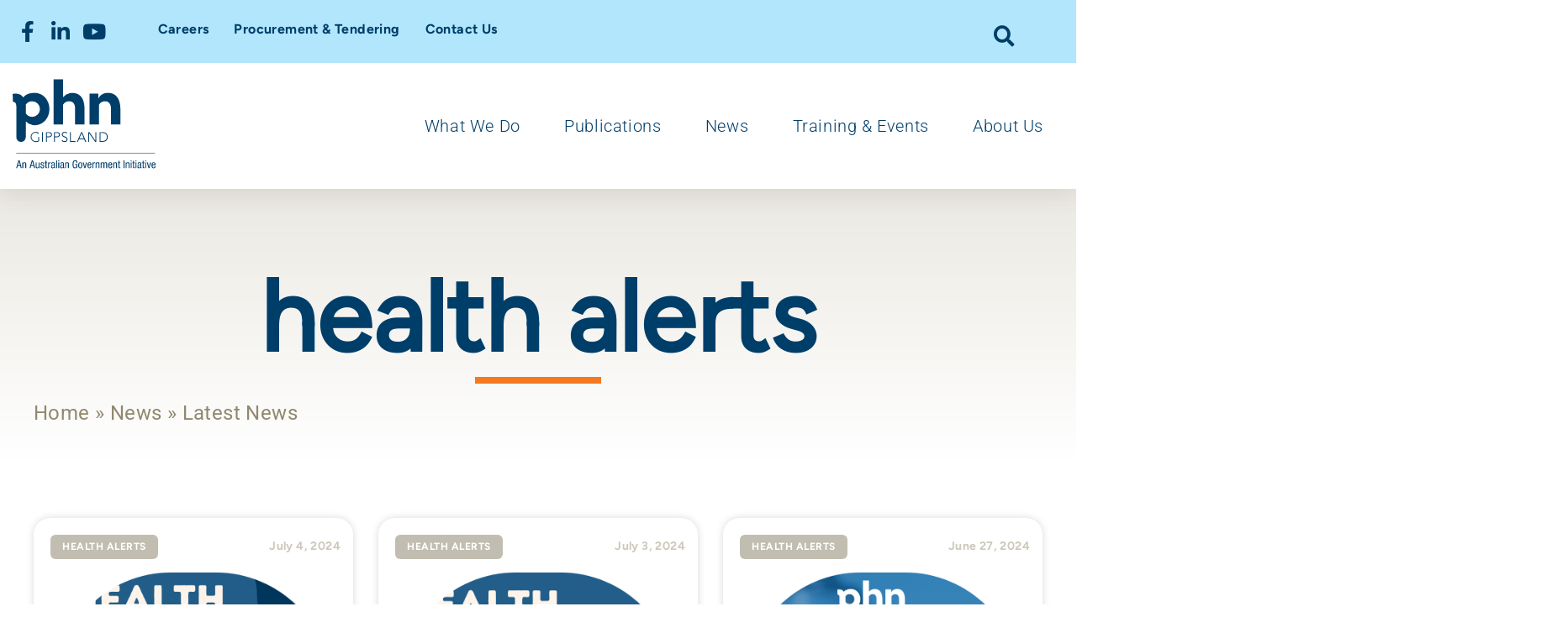

--- FILE ---
content_type: text/html; charset=UTF-8
request_url: https://gphn.org.au/latest-news/health-alerts/
body_size: 27743
content:

			

<!doctype html>
<html lang="en-US">

<head>
	<meta charset="UTF-8">
		<meta name="viewport" content="width=device-width, initial-scale=1">
	<link rel="profile" href="http://gmpg.org/xfn/11">
	<meta name='robots' content='index, follow, max-image-preview:large, max-snippet:-1, max-video-preview:-1' />

	<!-- This site is optimized with the Yoast SEO plugin v26.7 - https://yoast.com/wordpress/plugins/seo/ -->
	<title>Health Alerts Archives - Gippsland Primary Health Network</title>
	<link rel="canonical" href="https://gphn.org.au/latest-news/health-alerts/" />
	<link rel="next" href="https://gphn.org.au/latest-news/health-alerts/page/2/" />
	<meta property="og:locale" content="en_US" />
	<meta property="og:type" content="article" />
	<meta property="og:title" content="Health Alerts Archives - Gippsland Primary Health Network" />
	<meta property="og:url" content="https://gphn.org.au/latest-news/health-alerts/" />
	<meta property="og:site_name" content="Gippsland Primary Health Network" />
	<meta name="twitter:card" content="summary_large_image" />
	<script type="application/ld+json" class="yoast-schema-graph">{"@context":"https://schema.org","@graph":[{"@type":"CollectionPage","@id":"https://gphn.org.au/latest-news/health-alerts/","url":"https://gphn.org.au/latest-news/health-alerts/","name":"Health Alerts Archives - Gippsland Primary Health Network","isPartOf":{"@id":"https://gphn.org.au/#website"},"primaryImageOfPage":{"@id":"https://gphn.org.au/latest-news/health-alerts/#primaryimage"},"image":{"@id":"https://gphn.org.au/latest-news/health-alerts/#primaryimage"},"thumbnailUrl":"https://gphn.org.au/wp-content/uploads/2024/07/Copy-of-Copy-of-Copy-of-Were-Hiring-Facebook-Post-1.png","breadcrumb":{"@id":"https://gphn.org.au/latest-news/health-alerts/#breadcrumb"},"inLanguage":"en-US"},{"@type":"ImageObject","inLanguage":"en-US","@id":"https://gphn.org.au/latest-news/health-alerts/#primaryimage","url":"https://gphn.org.au/wp-content/uploads/2024/07/Copy-of-Copy-of-Copy-of-Were-Hiring-Facebook-Post-1.png","contentUrl":"https://gphn.org.au/wp-content/uploads/2024/07/Copy-of-Copy-of-Copy-of-Were-Hiring-Facebook-Post-1.png","width":1410,"height":1182},{"@type":"BreadcrumbList","@id":"https://gphn.org.au/latest-news/health-alerts/#breadcrumb","itemListElement":[{"@type":"ListItem","position":1,"name":"Home","item":"https://gphn.org.au/"},{"@type":"ListItem","position":2,"name":"Latest News","item":"https://gphn.org.au/latest-news/"},{"@type":"ListItem","position":3,"name":"Health Alerts"}]},{"@type":"WebSite","@id":"https://gphn.org.au/#website","url":"https://gphn.org.au/","name":"Gippsland Primary Health Network","description":"Gippsland PHN’s vision is for a measurably healthier Gippsland.","publisher":{"@id":"https://gphn.org.au/#organization"},"potentialAction":[{"@type":"SearchAction","target":{"@type":"EntryPoint","urlTemplate":"https://gphn.org.au/?s={search_term_string}"},"query-input":{"@type":"PropertyValueSpecification","valueRequired":true,"valueName":"search_term_string"}}],"inLanguage":"en-US"},{"@type":"Organization","@id":"https://gphn.org.au/#organization","name":"Gippsland Primary Health Network","url":"https://gphn.org.au/","logo":{"@type":"ImageObject","inLanguage":"en-US","@id":"https://gphn.org.au/#/schema/logo/image/","url":"https://gphn.org.au/wp-content/uploads/2020/12/gphn-logo.png","contentUrl":"https://gphn.org.au/wp-content/uploads/2020/12/gphn-logo.png","width":478,"height":300,"caption":"Gippsland Primary Health Network"},"image":{"@id":"https://gphn.org.au/#/schema/logo/image/"}}]}</script>
	<!-- / Yoast SEO plugin. -->


<style id='wp-img-auto-sizes-contain-inline-css'>
img:is([sizes=auto i],[sizes^="auto," i]){contain-intrinsic-size:3000px 1500px}
/*# sourceURL=wp-img-auto-sizes-contain-inline-css */
</style>
<link rel='stylesheet' id='wp-block-library-css' href='https://gphn.org.au/wp-includes/css/dist/block-library/style.min.css?ver=6.9' media='all' />
<style id='global-styles-inline-css'>
:root{--wp--preset--aspect-ratio--square: 1;--wp--preset--aspect-ratio--4-3: 4/3;--wp--preset--aspect-ratio--3-4: 3/4;--wp--preset--aspect-ratio--3-2: 3/2;--wp--preset--aspect-ratio--2-3: 2/3;--wp--preset--aspect-ratio--16-9: 16/9;--wp--preset--aspect-ratio--9-16: 9/16;--wp--preset--color--black: #000000;--wp--preset--color--cyan-bluish-gray: #abb8c3;--wp--preset--color--white: #ffffff;--wp--preset--color--pale-pink: #f78da7;--wp--preset--color--vivid-red: #cf2e2e;--wp--preset--color--luminous-vivid-orange: #ff6900;--wp--preset--color--luminous-vivid-amber: #fcb900;--wp--preset--color--light-green-cyan: #7bdcb5;--wp--preset--color--vivid-green-cyan: #00d084;--wp--preset--color--pale-cyan-blue: #8ed1fc;--wp--preset--color--vivid-cyan-blue: #0693e3;--wp--preset--color--vivid-purple: #9b51e0;--wp--preset--gradient--vivid-cyan-blue-to-vivid-purple: linear-gradient(135deg,rgb(6,147,227) 0%,rgb(155,81,224) 100%);--wp--preset--gradient--light-green-cyan-to-vivid-green-cyan: linear-gradient(135deg,rgb(122,220,180) 0%,rgb(0,208,130) 100%);--wp--preset--gradient--luminous-vivid-amber-to-luminous-vivid-orange: linear-gradient(135deg,rgb(252,185,0) 0%,rgb(255,105,0) 100%);--wp--preset--gradient--luminous-vivid-orange-to-vivid-red: linear-gradient(135deg,rgb(255,105,0) 0%,rgb(207,46,46) 100%);--wp--preset--gradient--very-light-gray-to-cyan-bluish-gray: linear-gradient(135deg,rgb(238,238,238) 0%,rgb(169,184,195) 100%);--wp--preset--gradient--cool-to-warm-spectrum: linear-gradient(135deg,rgb(74,234,220) 0%,rgb(151,120,209) 20%,rgb(207,42,186) 40%,rgb(238,44,130) 60%,rgb(251,105,98) 80%,rgb(254,248,76) 100%);--wp--preset--gradient--blush-light-purple: linear-gradient(135deg,rgb(255,206,236) 0%,rgb(152,150,240) 100%);--wp--preset--gradient--blush-bordeaux: linear-gradient(135deg,rgb(254,205,165) 0%,rgb(254,45,45) 50%,rgb(107,0,62) 100%);--wp--preset--gradient--luminous-dusk: linear-gradient(135deg,rgb(255,203,112) 0%,rgb(199,81,192) 50%,rgb(65,88,208) 100%);--wp--preset--gradient--pale-ocean: linear-gradient(135deg,rgb(255,245,203) 0%,rgb(182,227,212) 50%,rgb(51,167,181) 100%);--wp--preset--gradient--electric-grass: linear-gradient(135deg,rgb(202,248,128) 0%,rgb(113,206,126) 100%);--wp--preset--gradient--midnight: linear-gradient(135deg,rgb(2,3,129) 0%,rgb(40,116,252) 100%);--wp--preset--font-size--small: 13px;--wp--preset--font-size--medium: 20px;--wp--preset--font-size--large: 36px;--wp--preset--font-size--x-large: 42px;--wp--preset--spacing--20: 0.44rem;--wp--preset--spacing--30: 0.67rem;--wp--preset--spacing--40: 1rem;--wp--preset--spacing--50: 1.5rem;--wp--preset--spacing--60: 2.25rem;--wp--preset--spacing--70: 3.38rem;--wp--preset--spacing--80: 5.06rem;--wp--preset--shadow--natural: 6px 6px 9px rgba(0, 0, 0, 0.2);--wp--preset--shadow--deep: 12px 12px 50px rgba(0, 0, 0, 0.4);--wp--preset--shadow--sharp: 6px 6px 0px rgba(0, 0, 0, 0.2);--wp--preset--shadow--outlined: 6px 6px 0px -3px rgb(255, 255, 255), 6px 6px rgb(0, 0, 0);--wp--preset--shadow--crisp: 6px 6px 0px rgb(0, 0, 0);}:root { --wp--style--global--content-size: 800px;--wp--style--global--wide-size: 1200px; }:where(body) { margin: 0; }.wp-site-blocks > .alignleft { float: left; margin-right: 2em; }.wp-site-blocks > .alignright { float: right; margin-left: 2em; }.wp-site-blocks > .aligncenter { justify-content: center; margin-left: auto; margin-right: auto; }:where(.wp-site-blocks) > * { margin-block-start: 24px; margin-block-end: 0; }:where(.wp-site-blocks) > :first-child { margin-block-start: 0; }:where(.wp-site-blocks) > :last-child { margin-block-end: 0; }:root { --wp--style--block-gap: 24px; }:root :where(.is-layout-flow) > :first-child{margin-block-start: 0;}:root :where(.is-layout-flow) > :last-child{margin-block-end: 0;}:root :where(.is-layout-flow) > *{margin-block-start: 24px;margin-block-end: 0;}:root :where(.is-layout-constrained) > :first-child{margin-block-start: 0;}:root :where(.is-layout-constrained) > :last-child{margin-block-end: 0;}:root :where(.is-layout-constrained) > *{margin-block-start: 24px;margin-block-end: 0;}:root :where(.is-layout-flex){gap: 24px;}:root :where(.is-layout-grid){gap: 24px;}.is-layout-flow > .alignleft{float: left;margin-inline-start: 0;margin-inline-end: 2em;}.is-layout-flow > .alignright{float: right;margin-inline-start: 2em;margin-inline-end: 0;}.is-layout-flow > .aligncenter{margin-left: auto !important;margin-right: auto !important;}.is-layout-constrained > .alignleft{float: left;margin-inline-start: 0;margin-inline-end: 2em;}.is-layout-constrained > .alignright{float: right;margin-inline-start: 2em;margin-inline-end: 0;}.is-layout-constrained > .aligncenter{margin-left: auto !important;margin-right: auto !important;}.is-layout-constrained > :where(:not(.alignleft):not(.alignright):not(.alignfull)){max-width: var(--wp--style--global--content-size);margin-left: auto !important;margin-right: auto !important;}.is-layout-constrained > .alignwide{max-width: var(--wp--style--global--wide-size);}body .is-layout-flex{display: flex;}.is-layout-flex{flex-wrap: wrap;align-items: center;}.is-layout-flex > :is(*, div){margin: 0;}body .is-layout-grid{display: grid;}.is-layout-grid > :is(*, div){margin: 0;}body{padding-top: 0px;padding-right: 0px;padding-bottom: 0px;padding-left: 0px;}a:where(:not(.wp-element-button)){text-decoration: underline;}:root :where(.wp-element-button, .wp-block-button__link){background-color: #32373c;border-width: 0;color: #fff;font-family: inherit;font-size: inherit;font-style: inherit;font-weight: inherit;letter-spacing: inherit;line-height: inherit;padding-top: calc(0.667em + 2px);padding-right: calc(1.333em + 2px);padding-bottom: calc(0.667em + 2px);padding-left: calc(1.333em + 2px);text-decoration: none;text-transform: inherit;}.has-black-color{color: var(--wp--preset--color--black) !important;}.has-cyan-bluish-gray-color{color: var(--wp--preset--color--cyan-bluish-gray) !important;}.has-white-color{color: var(--wp--preset--color--white) !important;}.has-pale-pink-color{color: var(--wp--preset--color--pale-pink) !important;}.has-vivid-red-color{color: var(--wp--preset--color--vivid-red) !important;}.has-luminous-vivid-orange-color{color: var(--wp--preset--color--luminous-vivid-orange) !important;}.has-luminous-vivid-amber-color{color: var(--wp--preset--color--luminous-vivid-amber) !important;}.has-light-green-cyan-color{color: var(--wp--preset--color--light-green-cyan) !important;}.has-vivid-green-cyan-color{color: var(--wp--preset--color--vivid-green-cyan) !important;}.has-pale-cyan-blue-color{color: var(--wp--preset--color--pale-cyan-blue) !important;}.has-vivid-cyan-blue-color{color: var(--wp--preset--color--vivid-cyan-blue) !important;}.has-vivid-purple-color{color: var(--wp--preset--color--vivid-purple) !important;}.has-black-background-color{background-color: var(--wp--preset--color--black) !important;}.has-cyan-bluish-gray-background-color{background-color: var(--wp--preset--color--cyan-bluish-gray) !important;}.has-white-background-color{background-color: var(--wp--preset--color--white) !important;}.has-pale-pink-background-color{background-color: var(--wp--preset--color--pale-pink) !important;}.has-vivid-red-background-color{background-color: var(--wp--preset--color--vivid-red) !important;}.has-luminous-vivid-orange-background-color{background-color: var(--wp--preset--color--luminous-vivid-orange) !important;}.has-luminous-vivid-amber-background-color{background-color: var(--wp--preset--color--luminous-vivid-amber) !important;}.has-light-green-cyan-background-color{background-color: var(--wp--preset--color--light-green-cyan) !important;}.has-vivid-green-cyan-background-color{background-color: var(--wp--preset--color--vivid-green-cyan) !important;}.has-pale-cyan-blue-background-color{background-color: var(--wp--preset--color--pale-cyan-blue) !important;}.has-vivid-cyan-blue-background-color{background-color: var(--wp--preset--color--vivid-cyan-blue) !important;}.has-vivid-purple-background-color{background-color: var(--wp--preset--color--vivid-purple) !important;}.has-black-border-color{border-color: var(--wp--preset--color--black) !important;}.has-cyan-bluish-gray-border-color{border-color: var(--wp--preset--color--cyan-bluish-gray) !important;}.has-white-border-color{border-color: var(--wp--preset--color--white) !important;}.has-pale-pink-border-color{border-color: var(--wp--preset--color--pale-pink) !important;}.has-vivid-red-border-color{border-color: var(--wp--preset--color--vivid-red) !important;}.has-luminous-vivid-orange-border-color{border-color: var(--wp--preset--color--luminous-vivid-orange) !important;}.has-luminous-vivid-amber-border-color{border-color: var(--wp--preset--color--luminous-vivid-amber) !important;}.has-light-green-cyan-border-color{border-color: var(--wp--preset--color--light-green-cyan) !important;}.has-vivid-green-cyan-border-color{border-color: var(--wp--preset--color--vivid-green-cyan) !important;}.has-pale-cyan-blue-border-color{border-color: var(--wp--preset--color--pale-cyan-blue) !important;}.has-vivid-cyan-blue-border-color{border-color: var(--wp--preset--color--vivid-cyan-blue) !important;}.has-vivid-purple-border-color{border-color: var(--wp--preset--color--vivid-purple) !important;}.has-vivid-cyan-blue-to-vivid-purple-gradient-background{background: var(--wp--preset--gradient--vivid-cyan-blue-to-vivid-purple) !important;}.has-light-green-cyan-to-vivid-green-cyan-gradient-background{background: var(--wp--preset--gradient--light-green-cyan-to-vivid-green-cyan) !important;}.has-luminous-vivid-amber-to-luminous-vivid-orange-gradient-background{background: var(--wp--preset--gradient--luminous-vivid-amber-to-luminous-vivid-orange) !important;}.has-luminous-vivid-orange-to-vivid-red-gradient-background{background: var(--wp--preset--gradient--luminous-vivid-orange-to-vivid-red) !important;}.has-very-light-gray-to-cyan-bluish-gray-gradient-background{background: var(--wp--preset--gradient--very-light-gray-to-cyan-bluish-gray) !important;}.has-cool-to-warm-spectrum-gradient-background{background: var(--wp--preset--gradient--cool-to-warm-spectrum) !important;}.has-blush-light-purple-gradient-background{background: var(--wp--preset--gradient--blush-light-purple) !important;}.has-blush-bordeaux-gradient-background{background: var(--wp--preset--gradient--blush-bordeaux) !important;}.has-luminous-dusk-gradient-background{background: var(--wp--preset--gradient--luminous-dusk) !important;}.has-pale-ocean-gradient-background{background: var(--wp--preset--gradient--pale-ocean) !important;}.has-electric-grass-gradient-background{background: var(--wp--preset--gradient--electric-grass) !important;}.has-midnight-gradient-background{background: var(--wp--preset--gradient--midnight) !important;}.has-small-font-size{font-size: var(--wp--preset--font-size--small) !important;}.has-medium-font-size{font-size: var(--wp--preset--font-size--medium) !important;}.has-large-font-size{font-size: var(--wp--preset--font-size--large) !important;}.has-x-large-font-size{font-size: var(--wp--preset--font-size--x-large) !important;}
:root :where(.wp-block-pullquote){font-size: 1.5em;line-height: 1.6;}
/*# sourceURL=global-styles-inline-css */
</style>
<link rel='stylesheet' id='ce_responsive-css' href='https://gphn.org.au/wp-content/plugins/simple-embed-code/css/video-container.min.css?ver=2.5.1' media='all' />
<link rel='stylesheet' id='hello-elementor-css' href='https://gphn.org.au/wp-content/themes/hello-elementor/assets/css/reset.css?ver=3.4.5' media='all' />
<link rel='stylesheet' id='hello-elementor-theme-style-css' href='https://gphn.org.au/wp-content/themes/hello-elementor/assets/css/theme.css?ver=3.4.5' media='all' />
<link rel='stylesheet' id='hello-elementor-header-footer-css' href='https://gphn.org.au/wp-content/themes/hello-elementor/assets/css/header-footer.css?ver=3.4.5' media='all' />
<link rel='stylesheet' id='e-sticky-css' href='https://gphn.org.au/wp-content/plugins/elementor-pro/assets/css/modules/sticky.min.css?ver=3.34.0' media='all' />
<link rel='stylesheet' id='elementor-frontend-css' href='https://gphn.org.au/wp-content/uploads/elementor/css/custom-frontend.min.css?ver=1768543278' media='all' />
<link rel='stylesheet' id='widget-image-css' href='https://gphn.org.au/wp-content/plugins/elementor/assets/css/widget-image.min.css?ver=3.34.1' media='all' />
<link rel='stylesheet' id='widget-nav-menu-css' href='https://gphn.org.au/wp-content/uploads/elementor/css/custom-pro-widget-nav-menu.min.css?ver=1768543278' media='all' />
<link rel='stylesheet' id='widget-heading-css' href='https://gphn.org.au/wp-content/plugins/elementor/assets/css/widget-heading.min.css?ver=3.34.1' media='all' />
<link rel='stylesheet' id='widget-divider-css' href='https://gphn.org.au/wp-content/plugins/elementor/assets/css/widget-divider.min.css?ver=3.34.1' media='all' />
<link rel='stylesheet' id='widget-breadcrumbs-css' href='https://gphn.org.au/wp-content/plugins/elementor-pro/assets/css/widget-breadcrumbs.min.css?ver=3.34.0' media='all' />
<link rel='stylesheet' id='widget-posts-css' href='https://gphn.org.au/wp-content/plugins/elementor-pro/assets/css/widget-posts.min.css?ver=3.34.0' media='all' />
<link rel='stylesheet' id='elementor-icons-css' href='https://gphn.org.au/wp-content/plugins/elementor/assets/lib/eicons/css/elementor-icons.min.css?ver=5.45.0' media='all' />
<link rel='stylesheet' id='elementor-post-6-css' href='https://gphn.org.au/wp-content/uploads/elementor/css/post-6.css?ver=1768543278' media='all' />
<link rel='stylesheet' id='elementor-post-22-css' href='https://gphn.org.au/wp-content/uploads/elementor/css/post-22.css?ver=1768543278' media='all' />
<link rel='stylesheet' id='elementor-post-629-css' href='https://gphn.org.au/wp-content/uploads/elementor/css/post-629.css?ver=1768543278' media='all' />
<link rel='stylesheet' id='elementor-post-622-css' href='https://gphn.org.au/wp-content/uploads/elementor/css/post-622.css?ver=1768543279' media='all' />
<link rel='stylesheet' id='hello-elementor-child-style-css' href='https://gphn.org.au/wp-content/themes/hello-theme-child-master/style.css?ver=1.0.0' media='all' />
<link rel='stylesheet' id='eael-general-css' href='https://gphn.org.au/wp-content/plugins/essential-addons-for-elementor-lite/assets/front-end/css/view/general.min.css?ver=6.5.7' media='all' />
<link rel='stylesheet' id='elementor-gf-local-roboto-css' href='https://gphn.org.au/wp-content/uploads/elementor/google-fonts/css/roboto.css?ver=1745372007' media='all' />
<link rel='stylesheet' id='elementor-gf-local-robotoslab-css' href='https://gphn.org.au/wp-content/uploads/elementor/google-fonts/css/robotoslab.css?ver=1745371975' media='all' />
<link rel='stylesheet' id='elementor-gf-local-alata-css' href='https://gphn.org.au/wp-content/uploads/elementor/google-fonts/css/alata.css?ver=1745371975' media='all' />
<link rel='stylesheet' id='elementor-icons-shared-0-css' href='https://gphn.org.au/wp-content/plugins/elementor/assets/lib/font-awesome/css/fontawesome.min.css?ver=5.15.3' media='all' />
<link rel='stylesheet' id='elementor-icons-fa-solid-css' href='https://gphn.org.au/wp-content/plugins/elementor/assets/lib/font-awesome/css/solid.min.css?ver=5.15.3' media='all' />
<script src="https://gphn.org.au/wp-includes/js/jquery/jquery.min.js?ver=3.7.1" id="jquery-core-js"></script>
<script src="https://gphn.org.au/wp-includes/js/jquery/jquery-migrate.min.js?ver=3.4.1" id="jquery-migrate-js"></script>
<link rel="https://api.w.org/" href="https://gphn.org.au/wp-json/" /><link rel="alternate" title="JSON" type="application/json" href="https://gphn.org.au/wp-json/wp/v2/categories/37" /><meta name="generator" content="Elementor 3.34.1; features: additional_custom_breakpoints; settings: css_print_method-external, google_font-enabled, font_display-auto">
			<style>
				.e-con.e-parent:nth-of-type(n+4):not(.e-lazyloaded):not(.e-no-lazyload),
				.e-con.e-parent:nth-of-type(n+4):not(.e-lazyloaded):not(.e-no-lazyload) * {
					background-image: none !important;
				}
				@media screen and (max-height: 1024px) {
					.e-con.e-parent:nth-of-type(n+3):not(.e-lazyloaded):not(.e-no-lazyload),
					.e-con.e-parent:nth-of-type(n+3):not(.e-lazyloaded):not(.e-no-lazyload) * {
						background-image: none !important;
					}
				}
				@media screen and (max-height: 640px) {
					.e-con.e-parent:nth-of-type(n+2):not(.e-lazyloaded):not(.e-no-lazyload),
					.e-con.e-parent:nth-of-type(n+2):not(.e-lazyloaded):not(.e-no-lazyload) * {
						background-image: none !important;
					}
				}
			</style>
			<link rel="icon" href="https://gphn.org.au/wp-content/uploads/2020/12/favicon-150x150.png" sizes="32x32" />
<link rel="icon" href="https://gphn.org.au/wp-content/uploads/2020/12/favicon-300x300.png" sizes="192x192" />
<link rel="apple-touch-icon" href="https://gphn.org.au/wp-content/uploads/2020/12/favicon-300x300.png" />
<meta name="msapplication-TileImage" content="https://gphn.org.au/wp-content/uploads/2020/12/favicon-300x300.png" />

	<style>
		html {
			animation: fadein 2s;
			-moz-animation: fadein 2s;
			-webkit-animation: fadein 2s;
			-o-animation: fadein 2s;
		}
		::-webkit-scrollbar {
			width: 12px;
		}
		::-webkit-scrollbar-track {
			background-color: #FFF;
			 -webkit-box-shadow: inset 0 0 6px rgba(0,0,0,0.3);
		}
		::-webkit-scrollbar-thumb {
			background: #8DD7F7;
		}
		::-webkit-scrollbar-thumb:window-inactive {
			background: rgba(255,0,0,0.4);
		}
		.preloader {
			width: 100%;
			height: 100%;
			min-height: 100vh;
			position: fixed;
			top: 0;
			left: 0;
			right: 0;
			z-index: 999999;
			-webkit-transition: .2s all ease;
				-o-transition: .2s all ease;
				transition: .2s all ease;
			animation: fadein 2s;
			-moz-animation: fadein 2s;
			-webkit-animation: fadein 2s;
			-o-animation: fadein 2s;
			background: rgb(152,201,138);
			background: linear-gradient(270deg, #8dd7f7 0%, #AFABD4 37%);
			display: flex;
			justify-content: center;
    		align-items: center;
			padding: 60px 20px;
		}
		.preloader .preloader-inner {
			-webkit-transform: translateY(0%);
			-ms-transform: translateY(0%);
			transform: translateY(0%);
			-webkit-transition: .2s all ease;
				-o-transition: .2s all ease;
				transition: .2s all ease;
		}
		.preloader-img {
			text-align: center;
		}
		.preloader .preloader-img img, .preloader .preloader-img svg {
			max-height: 120px;
			width: auto;
		}
		.preloader-text {
			font-family: "Roboto", Sans-serif;
			font-size: 22px;
			line-height: 34px;
			color: #FFF;
			margin-top: 25px;
			text-align: center;
		}
		.dots {
			position: relative;
			height: 100px;
			display: flex;
			justify-content: center;
			align-items: center;
		}
		.dot {
			width: 20px;
			height: 20px;
			background-color: #fff;
			margin: 0 15px;
		}
		.dot:nth-child(1) {
			animation-delay: 0s;
			background: #FFF;
		}
		.dot:nth-child(2) {
			animation-delay: 0.4s;
			background: #8ed8f8;
		}
		.dot:nth-child(3) {
			animation-delay: 0.8s;
			background: #f89b6e;
		}
		.dot:nth-child(4) {
			animation-delay: 1.2s;
			background: #97ce8b;
		}
		.dot {
			border-radius: 50%;
			animation: topDown2 2.2s linear forwards infinite;
		}

		@keyframes topDown2 {
			0%, 100% {
				transform: translateY(0px);
			}
			25% {
				transform: translateY(20px);
			}
			75% {
				transform: translateY(-20px);
			}
		}
	</style>

	<!-- Global site tag (gtag.js) - Google Analytics -->
<script async src="https://www.googletagmanager.com/gtag/js?id=UA-77469701-1"></script>
<script>
  window.dataLayer = window.dataLayer || [];
  function gtag(){dataLayer.push(arguments);}
  gtag('js', new Date());

  gtag('config', 'UA-77469701-1');
</script>
	
</head>
<body class="archive category category-health-alerts category-37 wp-custom-logo wp-embed-responsive wp-theme-hello-elementor wp-child-theme-hello-theme-child-master hello-elementor-default elementor-page-622 elementor-default elementor-template-full-width elementor-kit-6">

<!-- <div class="preloader" id="preloader">
	<div class="preloader-inner">
		<div class="preloader-img" id="preloader-img">
			<svg xmlns="http://www.w3.org/2000/svg" viewBox="0 0 233.1825 145.3156"><g id="b6bea7c5-9337-4703-92c8-f551c6c53d07" data-name="Layer 2"><g id="a29169ea-b102-4e01-ad06-2e6f1314c700" data-name="Layer 1"><path d="M10.4205,134.25h.0352l1.6065,6.0886H8.6742Zm-.9883-1.7827L5.7973,145.07H7.42l.9366-3.46H12.38l.9,3.46h1.6252l-3.3892-12.6026Z" style="fill:#fff"/><path d="M15.9273,135.6094H17.34v1.1117h.0352a2.5262,2.5262,0,0,1,2.294-1.3585c2.489,0,2.489,1.8885,2.489,2.9991v6.7066H20.675v-6.53c0-.7227-.0529-1.9061-1.3949-1.9061a1.8248,1.8248,0,0,0-1.87,1.9061v6.53H15.9273Z" style="fill:#fff"/><path d="M31.251,132.4672h2.0824l3.388,12.6013H35.0985l-.9-3.4585H30.1745l-.9366,3.4585H27.615Zm-.7592,7.8713H33.881l-1.6065-6.09h-.0352Z" style="fill:#fff"/><path d="M43.8692,145.0686H42.4578v-1.1117h-.0352a2.5289,2.5289,0,0,1-2.2951,1.3585c-2.4879,0-2.4879-1.8885-2.4879-3V135.61h1.4819v6.5281c0,.7251.0529,1.9073,1.3949,1.9073a1.8247,1.8247,0,0,0,1.8709-1.9073V135.61h1.4819Z" style="fill:#fff"/><path d="M49.9583,138.38c0-1.2-.3185-1.8532-1.3938-1.8532a1.3627,1.3627,0,0,0-1.536,1.4467c0,1.1128,1.1646,1.3243,2.3292,1.7121,1.1482.389,2.3127.7945,2.3127,2.6665a2.7671,2.7671,0,0,1-3.053,2.9638c-3.2129,0-3.2482-2.3833-3.2482-3.3528h1.4831c0,1.147.3173,2.1882,1.7651,2.1882a1.4837,1.4837,0,0,0,1.57-1.5712c0-1.2692-1.1646-1.5336-2.3115-1.9226s-2.3293-.725-2.3293-2.684c0-1.764,1.3762-2.61,3.0179-2.61,2.7522,0,2.8592,1.9049,2.8768,3.0166Z" style="fill:#fff"/><path d="M53.6114,132.8557h1.4831v2.7535H56.735v1.1646H55.0945v6.0709c0,.76.1938,1.06.97,1.06a4.35,4.35,0,0,0,.6534-.0541v1.2175a6.1377,6.1377,0,0,1-1.2.1058c-1.5359,0-1.9061-.6358-1.9061-1.87v-6.53H52.2353v-1.1646h1.3761Z" style="fill:#fff"/><path d="M57.83,135.6094h1.4819v1.4114h.0353c.4242-.9.9883-1.6582,2.0471-1.6582a1.5147,1.5147,0,0,1,.6534.1046v1.4478a3.923,3.923,0,0,0-.7944-.0716,2.103,2.103,0,0,0-1.9414,2.2421v5.9828H57.83Z" style="fill:#fff"/><path d="M62.9117,138.4678c0-2.1529.9178-3.1047,3.1776-3.1047,2.8757,0,2.8757,1.7286,2.8757,2.717v5.2765c0,.3889,0,.7591.4595.7591a.5326.5326,0,0,0,.3525-.0881v1.0577a5.2608,5.2608,0,0,1-.8649.0881c-.5641,0-1.27,0-1.3409-1.2175H67.536a2.6757,2.6757,0,0,1-2.2764,1.36c-1.765,0-2.5771-1.0577-2.5771-2.7523a2.4479,2.4479,0,0,1,1.7827-2.6124l1.9943-.5993c1.0765-.3373,1.0765-.637,1.0765-1.43,0-.8837-.5289-1.3949-1.5172-1.3949a1.6162,1.6162,0,0,0-1.6241,1.8532v.0881Zm4.5714,1.4478c-.5476.5818-1.8533.7052-2.5243,1.1118a1.5086,1.5086,0,0,0-.7239,1.5c0,.953.3361,1.624,1.3421,1.624a1.9269,1.9269,0,0,0,1.9061-1.7991Z" style="fill:#fff"/><rect x="71.1534" y="132.4679" width="1.4831" height="12.6014" style="fill:#fff"/><path d="M74.5778,132.4679h1.4831v1.6946H74.5778Zm0,3.1412h1.4831v9.4589H74.5778Z" style="fill:#fff"/><path d="M77.6836,138.4678c0-2.1529.9178-3.1047,3.1776-3.1047,2.8757,0,2.8757,1.7286,2.8757,2.717v5.2765c0,.3889,0,.7591.4595.7591a.5326.5326,0,0,0,.3525-.0881v1.0577a5.2608,5.2608,0,0,1-.8649.0881c-.5641,0-1.27,0-1.3409-1.2175h-.0352a2.6772,2.6772,0,0,1-2.2764,1.36c-1.765,0-2.5771-1.0577-2.5771-2.7523a2.4467,2.4467,0,0,1,1.7827-2.6124l1.9943-.5993c1.0765-.3373,1.0765-.637,1.0765-1.43,0-.8837-.5289-1.3949-1.5184-1.3949a1.6159,1.6159,0,0,0-1.6229,1.8532v.0881Zm4.5714,1.4478c-.5476.5818-1.8533.7052-2.5243,1.1118a1.508,1.508,0,0,0-.7227,1.5c0,.953.3349,1.624,1.3409,1.624a1.9269,1.9269,0,0,0,1.9061-1.7991Z" style="fill:#fff"/><path d="M85.5726,135.6094h1.4126v1.1117h.0341a2.529,2.529,0,0,1,2.2951-1.3585c2.4878,0,2.4878,1.8885,2.4878,2.9991v6.7066H90.32v-6.53c0-.7227-.054-1.9061-1.3949-1.9061a1.8251,1.8251,0,0,0-1.8709,1.9061v6.53H85.5726Z" style="fill:#fff"/><path d="M104.02,135.9623c-.07-1.3243-.5653-2.4713-2.1012-2.4713-2.1518,0-2.435,2.3656-2.435,5.2765s.2832,5.2777,2.435,5.2777c2.1541,0,2.3127-2.5771,2.3127-4.2541h-2.4878v-1.27h3.9v6.5481h-1.1658v-1.7122h-.0353a2.7966,2.7966,0,0,1-2.717,1.959c-3.2834,0-3.8663-3.1589-3.8663-6.5481,0-3.1765.5829-6.5469,4.0591-6.5469a3.47,3.47,0,0,1,3.7253,3.7417Z" style="fill:#fff"/><path d="M110.3905,135.3628c2.7358,0,3.4057,2.31,3.4057,4.9757s-.6875,4.9769-3.4057,4.9769c-2.7358,0-3.4056-2.3117-3.4056-4.9769s.6875-4.9757,3.4056-4.9757m1.8533,4.9757c0-2.0471-.3-3.8111-1.89-3.8111-1.4995,0-1.8168,1.764-1.8168,3.8111s.3,3.8122,1.8168,3.8122c1.5724,0,1.89-1.7651,1.89-3.8122" style="fill:#fff"/><polygon points="114.467 135.609 116.091 135.609 117.855 143.199 117.891 143.199 119.656 135.609 121.28 135.609 118.72 145.068 117.026 145.068 114.467 135.609" style="fill:#fff"/><path d="M123.6443,140.5158c0,1.4467,0,3.6349,1.818,3.6349,1.4113,0,1.6064-1.4819,1.6064-2.1882h1.4819a3.2,3.2,0,0,1-3.1765,3.3527c-2.3127,0-3.2834-1.6052-3.2834-4.8522,0-2.3645.46-5.1,3.3716-5.1,2.8944,0,3.1588,2.5219,3.1588,4.5526v.6005Zm3.4244-1.1646v-.5135c0-1.0577-.3361-2.31-1.6417-2.31-1.5536,0-1.731,1.9049-1.731,2.47v.3537Z" style="fill:#fff"/><path d="M130.2273,135.6094h1.4819v1.4114h.0352c.4243-.9.9884-1.6582,2.0484-1.6582a1.5122,1.5122,0,0,1,.6522.1046v1.4478a3.923,3.923,0,0,0-.7944-.0716,2.1022,2.1022,0,0,0-1.9414,2.2421v5.9828h-1.4819Z" style="fill:#fff"/><path d="M135.4335,135.6094h1.4113v1.1117h.0353a2.5291,2.5291,0,0,1,2.2951-1.3585c2.4866,0,2.4866,1.8885,2.4866,2.9991v6.7066h-1.4807v-6.53c0-.7227-.054-1.9061-1.3937-1.9061a1.8254,1.8254,0,0,0-1.8721,1.9061v6.53h-1.4818Z" style="fill:#fff"/><path d="M143.7285,135.6094H145.14v1.1117h.0352a2.526,2.526,0,0,1,2.294-1.3585,1.8579,1.8579,0,0,1,2.0483,1.5,2.6244,2.6244,0,0,1,2.241-1.5c2.4879,0,2.4879,1.8885,2.4879,2.9991v6.7066h-1.4808v-6.53c0-.7227-.0552-1.9061-1.2715-1.9061a1.7408,1.7408,0,0,0-1.7663,1.9061v6.53h-1.4818v-6.53c0-.7227-.0529-1.9061-1.27-1.9061a1.74,1.74,0,0,0-1.7651,1.9061v6.53h-1.4819Z" style="fill:#fff"/><path d="M157.5462,140.5158c0,1.4467,0,3.6349,1.8179,3.6349,1.4126,0,1.6065-1.4819,1.6065-2.1882h1.4819a3.2,3.2,0,0,1-3.1765,3.3527c-2.3116,0-3.2823-1.6052-3.2823-4.8522,0-2.3645.46-5.1,3.37-5.1,2.8945,0,3.16,2.5219,3.16,4.5526v.6005Zm3.4244-1.1646v-.5135c0-1.0577-.3349-2.31-1.6417-2.31-1.5536,0-1.73,1.9049-1.73,2.47v.3537Z" style="fill:#fff"/><path d="M164.13,135.6094h1.4114v1.1117h.0352a2.5255,2.5255,0,0,1,2.2928-1.3585c2.489,0,2.489,1.8885,2.489,2.9991v6.7066h-1.4819v-6.53c0-.7227-.0529-1.9061-1.3937-1.9061a1.8259,1.8259,0,0,0-1.8721,1.9061v6.53H164.13Z" style="fill:#fff"/><path d="M172.7242,132.8557h1.4819v2.7535h1.6429v1.1646h-1.6429v6.0709c0,.76.195,1.06.9718,1.06a4.3791,4.3791,0,0,0,.6534-.0541v1.2175a6.1684,6.1684,0,0,1-1.2.1058c-1.5371,0-1.9073-.6358-1.9073-1.87v-6.53h-1.3773v-1.1646h1.3773Z" style="fill:#fff"/><rect x="180.9437" y="132.4679" width="1.5524" height="12.6014" style="fill:#fff"/><path d="M184.4207,135.6094h1.4113v1.1117h.0365a2.5234,2.5234,0,0,1,2.2939-1.3585c2.4867,0,2.4867,1.8885,2.4867,2.9991v6.7066h-1.4808v-6.53c0-.7227-.0528-1.9061-1.3937-1.9061a1.8253,1.8253,0,0,0-1.872,1.9061v6.53h-1.4819Z" style="fill:#fff"/><path d="M192.61,132.4679h1.4819v1.6946H192.61Zm0,3.1412h1.4819v9.4589H192.61Z" style="fill:#fff"/><path d="M196.4919,132.8557h1.483v2.7535h1.6418v1.1646h-1.6418v6.0709c0,.76.1939,1.06.97,1.06a4.3477,4.3477,0,0,0,.6534-.0541v1.2175a6.1251,6.1251,0,0,1-1.2.1058c-1.536,0-1.9061-.6358-1.9061-1.87v-6.53h-1.3762v-1.1646h1.3762Z" style="fill:#fff"/><path d="M200.6384,132.4679h1.483v1.6946h-1.483Zm0,3.1412h1.483v9.4589h-1.483Z" style="fill:#fff"/><path d="M203.8511,138.4678c0-2.1529.9178-3.1047,3.1765-3.1047,2.8768,0,2.8768,1.7286,2.8768,2.717v5.2765c0,.3889,0,.7591.4595.7591a.528.528,0,0,0,.3525-.0881v1.0577a5.276,5.276,0,0,1-.8649.0881c-.5641,0-1.27,0-1.3409-1.2175h-.0352a2.6774,2.6774,0,0,1-2.2775,1.36c-1.7639,0-2.5748-1.0577-2.5748-2.7523a2.4472,2.4472,0,0,1,1.78-2.6124l1.9943-.5993c1.0776-.3373,1.0776-.637,1.0776-1.43,0-.8837-.53-1.3949-1.5183-1.3949a1.6159,1.6159,0,0,0-1.623,1.8532v.0881Zm4.5715,1.4478c-.5477.5818-1.8533.7052-2.5243,1.1118a1.5078,1.5078,0,0,0-.7227,1.5c0,.953.3348,1.624,1.3408,1.624a1.9278,1.9278,0,0,0,1.9062-1.7991Z" style="fill:#fff"/><path d="M212.2873,132.8557H213.77v2.7535h1.6405v1.1646H213.77v6.0709c0,.76.1938,1.06.97,1.06a4.36,4.36,0,0,0,.6533-.0541v1.2175a6.1457,6.1457,0,0,1-1.2.1058c-1.536,0-1.9061-.6358-1.9061-1.87v-6.53H210.91v-1.1646h1.3773Z" style="fill:#fff"/><path d="M216.435,132.4679h1.4819v1.6946H216.435Zm0,3.1412h1.4819v9.4589H216.435Z" style="fill:#fff"/><polygon points="219.082 135.609 220.706 135.609 222.47 143.199 222.505 143.199 224.271 135.609 225.894 135.609 223.335 145.068 221.64 145.068 219.082 135.609" style="fill:#fff"/><path d="M228.2056,140.5158c0,1.4467,0,3.6349,1.818,3.6349,1.4125,0,1.6065-1.4819,1.6065-2.1882h1.4819a3.2,3.2,0,0,1-3.1765,3.3527c-2.3128,0-3.2823-1.6052-3.2823-4.8522,0-2.3645.4583-5.1,3.37-5.1,2.8944,0,3.1589,2.5219,3.1589,4.5526v.6005Zm3.4245-1.1646v-.5135c0-1.0577-.335-2.31-1.6418-2.31-1.5523,0-1.73,1.9049-1.73,2.47v.3537Z" style="fill:#fff"/><path d="M43.28,101.0516a10.4358,10.4358,0,0,1-5.595,1.3174A8.2746,8.2746,0,0,1,37.5674,85.82a7.69,7.69,0,0,1,5.5961,2.0813L42.006,88.9156a7.912,7.912,0,0,0-4.4386-1.7509c-4.1425,0-6.72,3.046-6.72,6.9886a6.3815,6.3815,0,0,0,6.72,6.7761,7.9039,7.9039,0,0,0,4.2341-.7286V94.1323l1.4784.021Z" style="fill:#fff"/><rect x="47.932" y="86.2237" width="1.4784" height="15.8578" style="fill:#fff"/><path d="M54.5587,86.2247h4.569c2.24,0,5.1061.8732,5.1061,4.1872,0,2.8674-2.2833,4.1448-4.77,4.1448H56.0371v7.5247H54.5587Zm1.4784,6.9876h3.36c1.6794,0,3.3587-.7168,3.3587-2.8,0-2.0377-1.7463-2.8439-3.4491-2.8439H56.0371Z" style="fill:#fff"/><path d="M67.5985,86.2247h4.569c2.24,0,5.1073.8732,5.1073,4.1872,0,2.8674-2.2845,4.1448-4.7712,4.1448H69.0769v7.5247H67.5985Zm1.4784,6.9876h3.36c1.68,0,3.3586-.7168,3.3586-2.8,0-2.0377-1.7463-2.8439-3.4491-2.8439H69.0769Z" style="fill:#fff"/><path d="M81.0615,99.2331a4.9548,4.9548,0,0,0,3.7558,1.7205c1.9943,0,3.307-1.0212,3.307-2.9262,0-3.9227-7.9207-2.6982-7.9207-8.0558,0-2.6418,2.4185-4.1507,5.0838-4.1507a5.13,5.13,0,0,1,4.0872,1.7052l-1.0811.8943a4.1037,4.1037,0,0,0-3.0508-1.2551c-1.9037,0-3.5607,1.2316-3.5607,2.8063,0,4.0732,7.9195,2.7405,7.9195,8.0558,0,2.8674-2,4.3611-4.575,4.3611a6.3851,6.3851,0,0,1-5.1273-2.1388Z" style="fill:#fff"/><polygon points="93.67 86.224 95.148 86.224 95.148 100.739 102.539 100.739 102.539 102.082 93.67 102.082 93.67 86.224" style="fill:#fff"/><path d="M111.8867,86.224h1.523l6.675,15.8577h-1.6582l-1.724-4.2107h-8.3989l-1.7933,4.2107h-1.5454Zm.6945,1.6122-3.6959,8.6917h7.279Z" style="fill:#fff"/><polygon points="123.439 86.224 125.343 86.224 134.996 100.111 135.04 100.111 135.04 86.224 136.52 86.224 136.52 102.082 134.616 102.082 124.962 88.195 124.918 88.195 124.918 102.082 123.439 102.082 123.439 86.224" style="fill:#fff"/><path d="M141.8076,86.2238h4.9063c8.2427,0,8.5776,6.7643,8.5776,7.9289s-.3349,7.9288-8.5776,7.9288h-4.9063Zm1.4784,14.5145h3.0472c4.2106,0,7.48-2.0377,7.48-6.5856s-3.2693-6.5845-7.48-6.5845H143.286Z" style="fill:#fff"/><path d="M36.0977,22.043c-7.5822,0-14.56,2.1236-18.8074,7.3824h-.2022c-2.1235-4.3481-7.6832-6.1672-12.6389-6.1672A12.7237,12.7237,0,0,0,0,23.9656L.6064,37.111a4.5077,4.5077,0,0,1,1.0118-.1033c2.2258,0,4.4433,1.9237,4.4433,7.08V94.363c-.0035.0694,0,.134,0,.2033a7.6815,7.6815,0,0,0,15.363.0259h.0106V68.8583h.2033a20.5335,20.5335,0,0,0,10.4155,5.5609,17.8127,17.8127,0,0,0,5.2566.5088c12.6413-.6075,22.7524-11.7293,22.7524-26.3931,0-15.1644-10.82-26.4919-23.9652-26.4919M32.0539,61.276a13.1337,13.1337,0,0,1-10.6188-5.6619V41.2571a12.806,12.806,0,0,1,10.6188-5.461,12.7416,12.7416,0,0,1,0,25.48" style="fill:#fff"/><path d="M99.1642,22.246a25.283,25.283,0,0,0-6.1662.4054A18.3663,18.3663,0,0,0,82.5837,28.92H82.38V0H67.0127V73.8137H82.38V41.3555c2.529-3.7407,5.5609-5.5609,10.1111-5.5609,6.2708,0,9.506,4.8534,9.506,12.237V73.8137H117.364V49.5464a56.0965,56.0965,0,0,0-.604-8.493c-1.5172-11.0219-7.3836-18.2-17.5958-18.8074" style="fill:#fff"/><path d="M155.7093,22.0431c-6.3718,0-12.7424,2.8311-15.4712,8.7974h-.2021l-.302-7.581H125.4768V73.8141h15.3665V41.3559c2.53-3.7406,5.5621-5.5621,10.1112-5.5621,6.2695,0,9.506,4.8535,9.506,12.2359V73.8141h15.37V48.03c0-15.571-6.7748-25.9866-20.1212-25.9866" style="fill:#fff"/><rect x="5.9373" y="120.5681" width="226.4953" height="0.785" style="fill:#fff"/></g></g></svg>
		</div>
		<div class="preloader-text" id="preloader-text">
			Creating a healthier, better connected Gippsland.
		</div>
		<div class="dots">
			<div class="dot"></div>
			<div class="dot"></div>
			<div class="dot"></div>
			<div class="dot"></div>
		</div>
	</div>
</div>

<script>
		if (sessionStorage.getItem('dontLoad') == null) {
			window.onload = function() {
				setTimeout(() => fadeOutEffect(), 1000);
				sessionStorage.setItem('dontLoad', 'true');
			}
		} else {
			document.getElementById("preloader").style.background = "rgba(0, 0, 0, 0.65)";
			document.getElementById("preloader-text").remove();
			document.getElementById("preloader-img").remove();
			setTimeout(() => fadeOutEffect(), 3000);
		}

		function fadeOutEffect() {
			var fadeTarget = document.getElementById("preloader");
			var fadeEffect = setInterval(function () {
				if (!fadeTarget.style.opacity) {
					fadeTarget.style.opacity = 1;
				}
				if (fadeTarget.style.opacity > 0) {
					fadeTarget.style.opacity -= 0.1;
				} else {
					clearInterval(fadeEffect);
				}
			}, 500);
			document.getElementById("preloader").style.visibility = "hidden";
			document.getElementById("overflow-class").removeAttribute("style");
		}
</script>
 -->
		<header data-elementor-type="header" data-elementor-id="22" class="elementor elementor-22 elementor-location-header" data-elementor-post-type="elementor_library">
					<section class="elementor-section elementor-top-section elementor-element elementor-element-3aa9f914 elementor-section-full_width elementor-section-height-default elementor-section-height-default" data-id="3aa9f914" data-element_type="section" id="header_pop" data-settings="{&quot;sticky&quot;:&quot;top&quot;,&quot;background_background&quot;:&quot;classic&quot;,&quot;sticky_on&quot;:[&quot;desktop&quot;],&quot;sticky_offset&quot;:0,&quot;sticky_effects_offset&quot;:0,&quot;sticky_anchor_link_offset&quot;:0}">
						<div class="elementor-container elementor-column-gap-default">
					<div class="elementor-column elementor-col-100 elementor-top-column elementor-element elementor-element-186e7023" data-id="186e7023" data-element_type="column" data-settings="{&quot;background_background&quot;:&quot;classic&quot;}">
			<div class="elementor-widget-wrap elementor-element-populated">
						<div class="elementor-element elementor-element-98f19e9 elementor-widget elementor-widget-template" data-id="98f19e9" data-element_type="widget" data-widget_type="template.default">
				<div class="elementor-widget-container">
							<div class="elementor-template">
					<div data-elementor-type="section" data-elementor-id="1816" class="elementor elementor-1816 elementor-location-header" data-elementor-post-type="elementor_library">
					<section class="elementor-section elementor-top-section elementor-element elementor-element-8692745 elementor-section-boxed elementor-section-height-default elementor-section-height-default" data-id="8692745" data-element_type="section" data-settings="{&quot;background_background&quot;:&quot;classic&quot;}">
						<div class="elementor-container elementor-column-gap-default">
					<div class="elementor-column elementor-col-16 elementor-top-column elementor-element elementor-element-266c56e" data-id="266c56e" data-element_type="column">
			<div class="elementor-widget-wrap elementor-element-populated">
						<div class="elementor-element elementor-element-7f62aff elementor-icon-list--layout-inline elementor-mobile-align-start width-auto elementor-align-center elementor-list-item-link-full_width elementor-widget elementor-widget-icon-list" data-id="7f62aff" data-element_type="widget" data-widget_type="icon-list.default">
				<div class="elementor-widget-container">
							<ul class="elementor-icon-list-items elementor-inline-items">
							<li class="elementor-icon-list-item elementor-inline-item">
											<a href="https://www.facebook.com/gippslandphn/" target="_blank">

												<span class="elementor-icon-list-icon">
							<i aria-hidden="true" class="fab fa-facebook-f"></i>						</span>
										<span class="elementor-icon-list-text"></span>
											</a>
									</li>
								<li class="elementor-icon-list-item elementor-inline-item">
											<a href="https://www.linkedin.com/company/gippsland-phn/" target="_blank">

												<span class="elementor-icon-list-icon">
							<i aria-hidden="true" class="fab fa-linkedin-in"></i>						</span>
										<span class="elementor-icon-list-text"></span>
											</a>
									</li>
								<li class="elementor-icon-list-item elementor-inline-item">
											<a href="https://www.youtube.com/channel/UCICLdHH6oB--Vwhfxc5uanA" target="_blank">

												<span class="elementor-icon-list-icon">
							<i aria-hidden="true" class="fab fa-youtube"></i>						</span>
										<span class="elementor-icon-list-text"></span>
											</a>
									</li>
						</ul>
						</div>
				</div>
					</div>
		</div>
				<div class="elementor-column elementor-col-66 elementor-top-column elementor-element elementor-element-354005d" data-id="354005d" data-element_type="column">
			<div class="elementor-widget-wrap elementor-element-populated">
						<div class="elementor-element elementor-element-c851c78 elementor-nav-menu--dropdown-none width-auto elementor-hidden-phone elementor-widget elementor-widget-nav-menu" data-id="c851c78" data-element_type="widget" data-settings="{&quot;layout&quot;:&quot;horizontal&quot;,&quot;submenu_icon&quot;:{&quot;value&quot;:&quot;&lt;i class=\&quot;fas fa-caret-down\&quot; aria-hidden=\&quot;true\&quot;&gt;&lt;\/i&gt;&quot;,&quot;library&quot;:&quot;fa-solid&quot;}}" data-widget_type="nav-menu.default">
				<div class="elementor-widget-container">
								<nav aria-label="Menu" class="elementor-nav-menu--main elementor-nav-menu__container elementor-nav-menu--layout-horizontal e--pointer-none">
				<ul id="menu-1-c851c78" class="elementor-nav-menu"><li class="menu-item menu-item-type-post_type menu-item-object-page menu-item-14627"><a href="https://gphn.org.au/careers/" class="elementor-item">Careers</a></li>
<li class="menu-item menu-item-type-post_type menu-item-object-page menu-item-2601"><a href="https://gphn.org.au/procurement-and-tendering/" class="elementor-item">Procurement &#038; Tendering</a></li>
<li class="menu-item menu-item-type-post_type menu-item-object-page menu-item-785"><a href="https://gphn.org.au/contact-us/" class="elementor-item">Contact Us</a></li>
</ul>			</nav>
						<nav class="elementor-nav-menu--dropdown elementor-nav-menu__container" aria-hidden="true">
				<ul id="menu-2-c851c78" class="elementor-nav-menu"><li class="menu-item menu-item-type-post_type menu-item-object-page menu-item-14627"><a href="https://gphn.org.au/careers/" class="elementor-item" tabindex="-1">Careers</a></li>
<li class="menu-item menu-item-type-post_type menu-item-object-page menu-item-2601"><a href="https://gphn.org.au/procurement-and-tendering/" class="elementor-item" tabindex="-1">Procurement &#038; Tendering</a></li>
<li class="menu-item menu-item-type-post_type menu-item-object-page menu-item-785"><a href="https://gphn.org.au/contact-us/" class="elementor-item" tabindex="-1">Contact Us</a></li>
</ul>			</nav>
						</div>
				</div>
					</div>
		</div>
				<div class="elementor-column elementor-col-16 elementor-top-column elementor-element elementor-element-a912b49" data-id="a912b49" data-element_type="column">
			<div class="elementor-widget-wrap elementor-element-populated">
						<div class="elementor-element elementor-element-1262944 elementor-search-form--skin-full_screen width-auto elementor-widget elementor-widget-search-form" data-id="1262944" data-element_type="widget" data-settings="{&quot;skin&quot;:&quot;full_screen&quot;}" data-widget_type="search-form.default">
				<div class="elementor-widget-container">
							<search role="search">
			<form class="elementor-search-form" action="https://gphn.org.au" method="get">
												<div class="elementor-search-form__toggle" role="button" tabindex="0" aria-label="Search">
					<i aria-hidden="true" class="fas fa-search"></i>				</div>
								<div class="elementor-search-form__container">
					<label class="elementor-screen-only" for="elementor-search-form-1262944">Search</label>

					
					<input id="elementor-search-form-1262944" placeholder="" class="elementor-search-form__input" type="search" name="s" value="">
					
					
										<div class="dialog-lightbox-close-button dialog-close-button" role="button" tabindex="0" aria-label="Close this search box.">
						<i aria-hidden="true" class="eicon-close"></i>					</div>
									</div>
			</form>
		</search>
						</div>
				</div>
					</div>
		</div>
					</div>
		</section>
				</div>
				</div>
						</div>
				</div>
				<section class="elementor-section elementor-inner-section elementor-element elementor-element-77851ee2 elementor-hidden-tablet elementor-hidden-phone elementor-section-boxed elementor-section-height-default elementor-section-height-default" data-id="77851ee2" data-element_type="section" data-settings="{&quot;background_background&quot;:&quot;classic&quot;}">
						<div class="elementor-container elementor-column-gap-default">
					<div class="elementor-column elementor-col-100 elementor-inner-column elementor-element elementor-element-4eb396a3" data-id="4eb396a3" data-element_type="column">
			<div class="elementor-widget-wrap elementor-element-populated">
						<div class="elementor-element elementor-element-e052be1 elementor-widget elementor-widget-shortcode" data-id="e052be1" data-element_type="widget" data-widget_type="shortcode.default">
				<div class="elementor-widget-container">
							<nav class="custom-menu-box">
			<div class="logo">
				<a href="https://gphn.org.au" style="display: block;">
					<svg xmlns="http://www.w3.org/2000/svg" width="234" height="145" viewBox="0 0 233.1825 145.3156">
						<g id="b723eedb-a8b8-4b2b-825c-aa2a8a6b6fb8" data-name="Layer 2"><g id="a582ff24-ac68-4a6d-b32f-cc7d87c3f832" data-name="Layer 1"><path d="M10.4205,134.25h.0352l1.6065,6.0886H8.6742Zm-.9883-1.7827L5.7973,145.07H7.42l.9366-3.46H12.38l.9,3.46h1.6252l-3.3892-12.6026Z" style="fill:#003e6a"/><path d="M15.9273,135.6094H17.34v1.1117h.0352a2.5262,2.5262,0,0,1,2.294-1.3585c2.489,0,2.489,1.8885,2.489,2.9991v6.7066H20.675v-6.53c0-.7227-.0529-1.9061-1.3949-1.9061a1.8248,1.8248,0,0,0-1.87,1.9061v6.53H15.9273Z" style="fill:#003e6a"/><path d="M31.251,132.4672h2.0824l3.388,12.6013H35.0985l-.9-3.4585H30.1745l-.9366,3.4585H27.615Zm-.7592,7.8713H33.881l-1.6065-6.09h-.0352Z" style="fill:#003e6a"/><path d="M43.8692,145.0686H42.4578v-1.1117h-.0352a2.5289,2.5289,0,0,1-2.2951,1.3585c-2.4879,0-2.4879-1.8885-2.4879-3V135.61h1.4819v6.5281c0,.7251.0529,1.9073,1.3949,1.9073a1.8247,1.8247,0,0,0,1.8709-1.9073V135.61h1.4819Z" style="fill:#003e6a"/><path d="M49.9583,138.38c0-1.2-.3185-1.8532-1.3938-1.8532a1.3627,1.3627,0,0,0-1.536,1.4467c0,1.1128,1.1646,1.3243,2.3292,1.7121,1.1482.389,2.3127.7945,2.3127,2.6665a2.7671,2.7671,0,0,1-3.053,2.9638c-3.2129,0-3.2482-2.3833-3.2482-3.3528h1.4831c0,1.147.3173,2.1882,1.7651,2.1882a1.4837,1.4837,0,0,0,1.57-1.5712c0-1.2692-1.1646-1.5336-2.3115-1.9226s-2.3293-.725-2.3293-2.684c0-1.764,1.3762-2.61,3.0179-2.61,2.7522,0,2.8592,1.9049,2.8768,3.0166Z" style="fill:#003e6a"/><path d="M53.6114,132.8557h1.4831v2.7535H56.735v1.1646H55.0945v6.0709c0,.76.1938,1.06.97,1.06a4.35,4.35,0,0,0,.6534-.0541v1.2175a6.1377,6.1377,0,0,1-1.2.1058c-1.5359,0-1.9061-.6358-1.9061-1.87v-6.53H52.2353v-1.1646h1.3761Z" style="fill:#003e6a"/><path d="M57.83,135.6094h1.4819v1.4114h.0353c.4242-.9.9883-1.6582,2.0471-1.6582a1.5147,1.5147,0,0,1,.6534.1046v1.4478a3.923,3.923,0,0,0-.7944-.0716,2.103,2.103,0,0,0-1.9414,2.2421v5.9828H57.83Z" style="fill:#003e6a"/><path d="M62.9117,138.4678c0-2.1529.9178-3.1047,3.1776-3.1047,2.8757,0,2.8757,1.7286,2.8757,2.717v5.2765c0,.3889,0,.7591.4595.7591a.5326.5326,0,0,0,.3525-.0881v1.0577a5.2608,5.2608,0,0,1-.8649.0881c-.5641,0-1.27,0-1.3409-1.2175H67.536a2.6757,2.6757,0,0,1-2.2764,1.36c-1.765,0-2.5771-1.0577-2.5771-2.7523a2.4479,2.4479,0,0,1,1.7827-2.6124l1.9943-.5993c1.0765-.3373,1.0765-.637,1.0765-1.43,0-.8837-.5289-1.3949-1.5172-1.3949a1.6162,1.6162,0,0,0-1.6241,1.8532v.0881Zm4.5714,1.4478c-.5476.5818-1.8533.7052-2.5243,1.1118a1.5086,1.5086,0,0,0-.7239,1.5c0,.953.3361,1.624,1.3421,1.624a1.9269,1.9269,0,0,0,1.9061-1.7991Z" style="fill:#003e6a"/><rect x="71.1534" y="132.4679" width="1.4831" height="12.6014" style="fill:#003e6a"/><path d="M74.5778,132.4679h1.4831v1.6946H74.5778Zm0,3.1412h1.4831v9.4589H74.5778Z" style="fill:#003e6a"/><path d="M77.6836,138.4678c0-2.1529.9178-3.1047,3.1776-3.1047,2.8757,0,2.8757,1.7286,2.8757,2.717v5.2765c0,.3889,0,.7591.4595.7591a.5326.5326,0,0,0,.3525-.0881v1.0577a5.2608,5.2608,0,0,1-.8649.0881c-.5641,0-1.27,0-1.3409-1.2175h-.0352a2.6772,2.6772,0,0,1-2.2764,1.36c-1.765,0-2.5771-1.0577-2.5771-2.7523a2.4467,2.4467,0,0,1,1.7827-2.6124l1.9943-.5993c1.0765-.3373,1.0765-.637,1.0765-1.43,0-.8837-.5289-1.3949-1.5184-1.3949a1.6159,1.6159,0,0,0-1.6229,1.8532v.0881Zm4.5714,1.4478c-.5476.5818-1.8533.7052-2.5243,1.1118a1.508,1.508,0,0,0-.7227,1.5c0,.953.3349,1.624,1.3409,1.624a1.9269,1.9269,0,0,0,1.9061-1.7991Z" style="fill:#003e6a"/><path d="M85.5726,135.6094h1.4126v1.1117h.0341a2.529,2.529,0,0,1,2.2951-1.3585c2.4878,0,2.4878,1.8885,2.4878,2.9991v6.7066H90.32v-6.53c0-.7227-.054-1.9061-1.3949-1.9061a1.8251,1.8251,0,0,0-1.8709,1.9061v6.53H85.5726Z" style="fill:#003e6a"/><path d="M104.02,135.9623c-.07-1.3243-.5653-2.4713-2.1012-2.4713-2.1518,0-2.435,2.3656-2.435,5.2765s.2832,5.2777,2.435,5.2777c2.1541,0,2.3127-2.5771,2.3127-4.2541h-2.4878v-1.27h3.9v6.5481h-1.1658v-1.7122h-.0353a2.7966,2.7966,0,0,1-2.717,1.959c-3.2834,0-3.8663-3.1589-3.8663-6.5481,0-3.1765.5829-6.5469,4.0591-6.5469a3.47,3.47,0,0,1,3.7253,3.7417Z" style="fill:#003e6a"/><path d="M110.3905,135.3628c2.7358,0,3.4057,2.31,3.4057,4.9757s-.6875,4.9769-3.4057,4.9769c-2.7358,0-3.4056-2.3117-3.4056-4.9769s.6875-4.9757,3.4056-4.9757m1.8533,4.9757c0-2.0471-.3-3.8111-1.89-3.8111-1.4995,0-1.8168,1.764-1.8168,3.8111s.3,3.8122,1.8168,3.8122c1.5724,0,1.89-1.7651,1.89-3.8122" style="fill:#003e6a"/><polygon points="114.467 135.609 116.091 135.609 117.855 143.199 117.891 143.199 119.656 135.609 121.28 135.609 118.72 145.068 117.026 145.068 114.467 135.609" style="fill:#003e6a"/><path d="M123.6443,140.5158c0,1.4467,0,3.6349,1.818,3.6349,1.4113,0,1.6064-1.4819,1.6064-2.1882h1.4819a3.2,3.2,0,0,1-3.1765,3.3527c-2.3127,0-3.2834-1.6052-3.2834-4.8522,0-2.3645.46-5.1,3.3716-5.1,2.8944,0,3.1588,2.5219,3.1588,4.5526v.6005Zm3.4244-1.1646v-.5135c0-1.0577-.3361-2.31-1.6417-2.31-1.5536,0-1.731,1.9049-1.731,2.47v.3537Z" style="fill:#003e6a"/><path d="M130.2273,135.6094h1.4819v1.4114h.0352c.4243-.9.9884-1.6582,2.0484-1.6582a1.5122,1.5122,0,0,1,.6522.1046v1.4478a3.923,3.923,0,0,0-.7944-.0716,2.1022,2.1022,0,0,0-1.9414,2.2421v5.9828h-1.4819Z" style="fill:#003e6a"/><path d="M135.4335,135.6094h1.4113v1.1117h.0353a2.5291,2.5291,0,0,1,2.2951-1.3585c2.4866,0,2.4866,1.8885,2.4866,2.9991v6.7066h-1.4807v-6.53c0-.7227-.054-1.9061-1.3937-1.9061a1.8254,1.8254,0,0,0-1.8721,1.9061v6.53h-1.4818Z" style="fill:#003e6a"/><path d="M143.7285,135.6094H145.14v1.1117h.0352a2.526,2.526,0,0,1,2.294-1.3585,1.8579,1.8579,0,0,1,2.0483,1.5,2.6244,2.6244,0,0,1,2.241-1.5c2.4879,0,2.4879,1.8885,2.4879,2.9991v6.7066h-1.4808v-6.53c0-.7227-.0552-1.9061-1.2715-1.9061a1.7408,1.7408,0,0,0-1.7663,1.9061v6.53h-1.4818v-6.53c0-.7227-.0529-1.9061-1.27-1.9061a1.74,1.74,0,0,0-1.7651,1.9061v6.53h-1.4819Z" style="fill:#003e6a"/><path d="M157.5462,140.5158c0,1.4467,0,3.6349,1.8179,3.6349,1.4126,0,1.6065-1.4819,1.6065-2.1882h1.4819a3.2,3.2,0,0,1-3.1765,3.3527c-2.3116,0-3.2823-1.6052-3.2823-4.8522,0-2.3645.46-5.1,3.37-5.1,2.8945,0,3.16,2.5219,3.16,4.5526v.6005Zm3.4244-1.1646v-.5135c0-1.0577-.3349-2.31-1.6417-2.31-1.5536,0-1.73,1.9049-1.73,2.47v.3537Z" style="fill:#003e6a"/><path d="M164.13,135.6094h1.4114v1.1117h.0352a2.5255,2.5255,0,0,1,2.2928-1.3585c2.489,0,2.489,1.8885,2.489,2.9991v6.7066h-1.4819v-6.53c0-.7227-.0529-1.9061-1.3937-1.9061a1.8259,1.8259,0,0,0-1.8721,1.9061v6.53H164.13Z" style="fill:#003e6a"/><path d="M172.7242,132.8557h1.4819v2.7535h1.6429v1.1646h-1.6429v6.0709c0,.76.195,1.06.9718,1.06a4.3791,4.3791,0,0,0,.6534-.0541v1.2175a6.1684,6.1684,0,0,1-1.2.1058c-1.5371,0-1.9073-.6358-1.9073-1.87v-6.53h-1.3773v-1.1646h1.3773Z" style="fill:#003e6a"/><rect x="180.9437" y="132.4679" width="1.5524" height="12.6014" style="fill:#003e6a"/><path d="M184.4207,135.6094h1.4113v1.1117h.0365a2.5234,2.5234,0,0,1,2.2939-1.3585c2.4867,0,2.4867,1.8885,2.4867,2.9991v6.7066h-1.4808v-6.53c0-.7227-.0528-1.9061-1.3937-1.9061a1.8253,1.8253,0,0,0-1.872,1.9061v6.53h-1.4819Z" style="fill:#003e6a"/><path d="M192.61,132.4679h1.4819v1.6946H192.61Zm0,3.1412h1.4819v9.4589H192.61Z" style="fill:#003e6a"/><path d="M196.4919,132.8557h1.483v2.7535h1.6418v1.1646h-1.6418v6.0709c0,.76.1939,1.06.97,1.06a4.3477,4.3477,0,0,0,.6534-.0541v1.2175a6.1251,6.1251,0,0,1-1.2.1058c-1.536,0-1.9061-.6358-1.9061-1.87v-6.53h-1.3762v-1.1646h1.3762Z" style="fill:#003e6a"/><path d="M200.6384,132.4679h1.483v1.6946h-1.483Zm0,3.1412h1.483v9.4589h-1.483Z" style="fill:#003e6a"/><path d="M203.8511,138.4678c0-2.1529.9178-3.1047,3.1765-3.1047,2.8768,0,2.8768,1.7286,2.8768,2.717v5.2765c0,.3889,0,.7591.4595.7591a.528.528,0,0,0,.3525-.0881v1.0577a5.276,5.276,0,0,1-.8649.0881c-.5641,0-1.27,0-1.3409-1.2175h-.0352a2.6774,2.6774,0,0,1-2.2775,1.36c-1.7639,0-2.5748-1.0577-2.5748-2.7523a2.4472,2.4472,0,0,1,1.78-2.6124l1.9943-.5993c1.0776-.3373,1.0776-.637,1.0776-1.43,0-.8837-.53-1.3949-1.5183-1.3949a1.6159,1.6159,0,0,0-1.623,1.8532v.0881Zm4.5715,1.4478c-.5477.5818-1.8533.7052-2.5243,1.1118a1.5078,1.5078,0,0,0-.7227,1.5c0,.953.3348,1.624,1.3408,1.624a1.9278,1.9278,0,0,0,1.9062-1.7991Z" style="fill:#003e6a"/><path d="M212.2873,132.8557H213.77v2.7535h1.6405v1.1646H213.77v6.0709c0,.76.1938,1.06.97,1.06a4.36,4.36,0,0,0,.6533-.0541v1.2175a6.1457,6.1457,0,0,1-1.2.1058c-1.536,0-1.9061-.6358-1.9061-1.87v-6.53H210.91v-1.1646h1.3773Z" style="fill:#003e6a"/><path d="M216.435,132.4679h1.4819v1.6946H216.435Zm0,3.1412h1.4819v9.4589H216.435Z" style="fill:#003e6a"/><polygon points="219.082 135.609 220.706 135.609 222.47 143.199 222.505 143.199 224.271 135.609 225.894 135.609 223.335 145.068 221.64 145.068 219.082 135.609" style="fill:#003e6a"/><path d="M228.2056,140.5158c0,1.4467,0,3.6349,1.818,3.6349,1.4125,0,1.6065-1.4819,1.6065-2.1882h1.4819a3.2,3.2,0,0,1-3.1765,3.3527c-2.3128,0-3.2823-1.6052-3.2823-4.8522,0-2.3645.4583-5.1,3.37-5.1,2.8944,0,3.1589,2.5219,3.1589,4.5526v.6005Zm3.4245-1.1646v-.5135c0-1.0577-.335-2.31-1.6418-2.31-1.5523,0-1.73,1.9049-1.73,2.47v.3537Z" style="fill:#003e6a"/><path d="M43.28,101.0516a10.4358,10.4358,0,0,1-5.595,1.3174A8.2746,8.2746,0,0,1,37.5674,85.82a7.69,7.69,0,0,1,5.5961,2.0813L42.006,88.9156a7.912,7.912,0,0,0-4.4386-1.7509c-4.1425,0-6.72,3.046-6.72,6.9886a6.3815,6.3815,0,0,0,6.72,6.7761,7.9039,7.9039,0,0,0,4.2341-.7286V94.1323l1.4784.021Z" style="fill:#003e6a"/><rect x="47.932" y="86.2237" width="1.4784" height="15.8578" style="fill:#003e6a"/><path d="M54.5587,86.2247h4.569c2.24,0,5.1061.8732,5.1061,4.1872,0,2.8674-2.2833,4.1448-4.77,4.1448H56.0371v7.5247H54.5587Zm1.4784,6.9876h3.36c1.6794,0,3.3587-.7168,3.3587-2.8,0-2.0377-1.7463-2.8439-3.4491-2.8439H56.0371Z" style="fill:#003e6a"/><path d="M67.5985,86.2247h4.569c2.24,0,5.1073.8732,5.1073,4.1872,0,2.8674-2.2845,4.1448-4.7712,4.1448H69.0769v7.5247H67.5985Zm1.4784,6.9876h3.36c1.68,0,3.3586-.7168,3.3586-2.8,0-2.0377-1.7463-2.8439-3.4491-2.8439H69.0769Z" style="fill:#003e6a"/><path d="M81.0615,99.2331a4.9548,4.9548,0,0,0,3.7558,1.7205c1.9943,0,3.307-1.0212,3.307-2.9262,0-3.9227-7.9207-2.6982-7.9207-8.0558,0-2.6418,2.4185-4.1507,5.0838-4.1507a5.13,5.13,0,0,1,4.0872,1.7052l-1.0811.8943a4.1037,4.1037,0,0,0-3.0508-1.2551c-1.9037,0-3.5607,1.2316-3.5607,2.8063,0,4.0732,7.9195,2.7405,7.9195,8.0558,0,2.8674-2,4.3611-4.575,4.3611a6.3851,6.3851,0,0,1-5.1273-2.1388Z" style="fill:#003e6a"/><polygon points="93.67 86.224 95.148 86.224 95.148 100.739 102.539 100.739 102.539 102.082 93.67 102.082 93.67 86.224" style="fill:#003e6a"/><path d="M111.8867,86.224h1.523l6.675,15.8577h-1.6582l-1.724-4.2107h-8.3989l-1.7933,4.2107h-1.5454Zm.6945,1.6122-3.6959,8.6917h7.279Z" style="fill:#003e6a"/><polygon points="123.439 86.224 125.343 86.224 134.996 100.111 135.04 100.111 135.04 86.224 136.52 86.224 136.52 102.082 134.616 102.082 124.962 88.195 124.918 88.195 124.918 102.082 123.439 102.082 123.439 86.224" style="fill:#003e6a"/><path d="M141.8076,86.2238h4.9063c8.2427,0,8.5776,6.7643,8.5776,7.9289s-.3349,7.9288-8.5776,7.9288h-4.9063Zm1.4784,14.5145h3.0472c4.2106,0,7.48-2.0377,7.48-6.5856s-3.2693-6.5845-7.48-6.5845H143.286Z" style="fill:#003e6a"/><path d="M36.0977,22.043c-7.5822,0-14.56,2.1236-18.8074,7.3824h-.2022c-2.1235-4.3481-7.6832-6.1672-12.6389-6.1672A12.7237,12.7237,0,0,0,0,23.9656L.6064,37.111a4.5077,4.5077,0,0,1,1.0118-.1033c2.2258,0,4.4433,1.9237,4.4433,7.08V94.363c-.0035.0694,0,.134,0,.2033a7.6815,7.6815,0,0,0,15.363.0259h.0106V68.8583h.2033a20.5335,20.5335,0,0,0,10.4155,5.5609,17.8127,17.8127,0,0,0,5.2566.5088c12.6413-.6075,22.7524-11.7293,22.7524-26.3931,0-15.1644-10.82-26.4919-23.9652-26.4919M32.0539,61.276a13.1337,13.1337,0,0,1-10.6188-5.6619V41.2571a12.806,12.806,0,0,1,10.6188-5.461,12.7416,12.7416,0,0,1,0,25.48" style="fill:#003e6a"/><path d="M99.1642,22.246a25.283,25.283,0,0,0-6.1662.4054A18.3663,18.3663,0,0,0,82.5837,28.92H82.38V0H67.0127V73.8137H82.38V41.3555c2.529-3.7407,5.5609-5.5609,10.1111-5.5609,6.2708,0,9.506,4.8534,9.506,12.237V73.8137H117.364V49.5464a56.0965,56.0965,0,0,0-.604-8.493c-1.5172-11.0219-7.3836-18.2-17.5958-18.8074" style="fill:#003e6a"/><path d="M155.7093,22.0431c-6.3718,0-12.7424,2.8311-15.4712,8.7974h-.2021l-.302-7.581H125.4768V73.8141h15.3665V41.3559c2.53-3.7406,5.5621-5.5621,10.1112-5.5621,6.2695,0,9.506,4.8535,9.506,12.2359V73.8141h15.37V48.03c0-15.571-6.7748-25.9866-20.1212-25.9866" style="fill:#003e6a"/><rect x="5.9373" y="120.5681" width="226.4953" height="0.785" style="fill:#003e6a"/></g></g>
					</svg>
				</a>
			</div>

			<ul id="menu-eye-health" class="menu"><li id="menu-item-5526" class="no-visibleDesktop menu-item menu-item-type-post_type menu-item-object-page menu-item-home menu-item-5526"><a href="https://gphn.org.au/">Home Page</a></li>
<li id="menu-item-696" class="mega-menu menu-item menu-item-type-post_type menu-item-object-page menu-item-has-children menu-item-696"><a href="https://gphn.org.au/what-we-do/">What We Do</a>
<ul class="sub-menu">
	<li id="menu-item-1844" class="menu-item menu-item-type-custom menu-item-object-custom menu-item-has-children menu-item-1844"><a href="http://gphn.org.au/what-we-do/programs/">Programs</a>
	<ul class="sub-menu">
		<li id="menu-item-2283" class="menu-item menu-item-type-post_type menu-item-object-page menu-item-2283"><a href="https://gphn.org.au/what-we-do/programs/after-hours-program/">After-hours services</a></li>
		<li id="menu-item-14440" class="menu-item menu-item-type-post_type menu-item-object-page menu-item-14440"><a href="https://gphn.org.au/what-we-do/programs/programs-aged-care/">Aged Care</a></li>
		<li id="menu-item-2282" class="menu-item menu-item-type-post_type menu-item-object-page menu-item-2282"><a href="https://gphn.org.au/what-we-do/programs/alcohol-and-other-drugs/">Alcohol and Other Drugs</a></li>
		<li id="menu-item-24373" class="menu-item menu-item-type-post_type menu-item-object-page menu-item-24373"><a href="https://gphn.org.au/what-we-do/programs/clihc/">Community Led Integrated Health Care</a></li>
		<li id="menu-item-4809" class="menu-item menu-item-type-post_type menu-item-object-page menu-item-4809"><a href="https://gphn.org.au/what-we-do/programs/doctors-in-secondary-schools-program/">Doctors in Secondary Schools Program</a></li>
		<li id="menu-item-32325" class="menu-item menu-item-type-post_type menu-item-object-page menu-item-32325"><a href="https://gphn.org.au/what-we-do/programs/endometriosis-and-pelvic-pain-clinic/">Endometriosis and Pelvic Pain Clinic</a></li>
		<li id="menu-item-29610" class="menu-item menu-item-type-post_type menu-item-object-page menu-item-29610"><a href="https://gphn.org.au/supportingrecoveryprogram/">Gippsland Supporting Recovery Program</a></li>
		<li id="menu-item-29852" class="menu-item menu-item-type-post_type menu-item-object-page menu-item-29852"><a href="https://gphn.org.au/gippsland-supporting-outreach-healthcare-program/">Gippsland Supporting Outreach Healthcare Program</a></li>
		<li id="menu-item-13822" class="menu-item menu-item-type-post_type menu-item-object-page menu-item-13822"><a href="https://gphn.org.au/what-we-do/programs/palliative-care/">Greater Choice for At Home Palliative Care</a></li>
		<li id="menu-item-28086" class="menu-item menu-item-type-post_type menu-item-object-page menu-item-28086"><a href="https://gphn.org.au/what-we-do/programs/head-to-health/">Head to Health</a></li>
		<li id="menu-item-3991" class="menu-item menu-item-type-post_type menu-item-object-page menu-item-3991"><a href="https://gphn.org.au/what-we-do/programs/indigenous-australian-health-programs/">Indigenous Australian Health Programs</a></li>
		<li id="menu-item-18374" class="menu-item menu-item-type-post_type menu-item-object-page menu-item-18374"><a href="https://gphn.org.au/what-we-do/programs/initial-assessment-and-referral/">Initial Assessment and Referral</a></li>
		<li id="menu-item-19115" class="menu-item menu-item-type-post_type menu-item-object-page menu-item-19115"><a href="https://gphn.org.au/what-we-do/programs/medicare-mental-health/">Medicare Mental Health</a></li>
		<li id="menu-item-3839" class="menu-item menu-item-type-post_type menu-item-object-page menu-item-3839"><a href="https://gphn.org.au/what-we-do/programs/mental-health-care-and-suicide-prevention/">Mental Health Care &#038; Suicide Prevention</a></li>
		<li id="menu-item-30211" class="menu-item menu-item-type-post_type menu-item-object-page menu-item-30211"><a href="https://gphn.org.au/multicultural-care-connector-program/">Multicultural Care Connector (Health Connector) Program</a></li>
		<li id="menu-item-4167" class="menu-item menu-item-type-post_type menu-item-object-page menu-item-4167"><a href="https://gphn.org.au/what-we-do/programs/psychosocial-support-program/">Psychosocial Support Program</a></li>
		<li id="menu-item-5034" class="menu-item menu-item-type-post_type menu-item-object-page menu-item-5034"><a href="https://gphn.org.au/what-we-do/programs/suicide-prevention-program/">Suicide Prevention Program</a></li>
		<li id="menu-item-14512" class="menu-item menu-item-type-post_type menu-item-object-page menu-item-14512"><a href="https://gphn.org.au/what-we-do/programs/urgent-care-clinics/">Urgent Care Clinics</a></li>
	</ul>
</li>
	<li id="menu-item-1848" class="menu-item menu-item-type-custom menu-item-object-custom menu-item-has-children menu-item-1848"><a href="http://gphn.org.au/what-we-do/support-for-primary-care/">Support for Primary Care</a>
	<ul class="sub-menu">
		<li id="menu-item-29517" class="menu-item menu-item-type-post_type menu-item-object-page menu-item-29517"><a href="https://gphn.org.au/what-we-do/support-for-primary-care/allied-health-in-primary-care/">Allied Health in Primary Care</a></li>
		<li id="menu-item-19367" class="menu-item menu-item-type-custom menu-item-object-custom menu-item-19367"><a href="https://gippslandpathways.gphn.org.au/">Gippsland Pathways</a></li>
		<li id="menu-item-19575" class="menu-item menu-item-type-post_type menu-item-object-page menu-item-19575"><a href="https://gphn.org.au/what-we-do/support-for-primary-care/information-for-health-professionals/">Information for health professionals</a></li>
		<li id="menu-item-4168" class="menu-item menu-item-type-post_type menu-item-object-page menu-item-4168"><a href="https://gphn.org.au/what-we-do/support-for-primary-care/immunisation/">Immunisation</a></li>
		<li id="menu-item-27185" class="menu-item menu-item-type-post_type menu-item-object-page menu-item-27185"><a href="https://gphn.org.au/livedexperience/">Lived Experience at Gippsland PHN</a></li>
		<li id="menu-item-20493" class="menu-item menu-item-type-post_type menu-item-object-page menu-item-20493"><a href="https://gphn.org.au/what-we-do/support-for-primary-care/mental-health-and-wellbeing-act/">Mental Health and Wellbeing Act 2022</a></li>
		<li id="menu-item-32394" class="menu-item menu-item-type-post_type menu-item-object-page menu-item-32394"><a href="https://gphn.org.au/what-we-do/support-for-primary-care/mymedicare-and-strengthening-medicare/">MyMedicare and Strengthening Medicare</a></li>
		<li id="menu-item-29109" class="menu-item menu-item-type-post_type menu-item-object-page menu-item-29109"><a href="https://gphn.org.au/what-we-do/support-for-primary-care/national-lung-cancer-screening-program/">National Lung Cancer Screening Program</a></li>
		<li id="menu-item-5123" class="menu-item menu-item-type-post_type menu-item-object-page menu-item-5123"><a href="https://gphn.org.au/what-we-do/support-for-primary-care/newsletters/">Newsletters</a></li>
		<li id="menu-item-4169" class="menu-item menu-item-type-post_type menu-item-object-page menu-item-4169"><a href="https://gphn.org.au/training-and-events/">Training &#038; Events</a></li>
	</ul>
</li>
	<li id="menu-item-2884" class="menu-item menu-item-type-custom menu-item-object-custom menu-item-has-children menu-item-2884"><a href="http://gphn.org.au/what-we-do/integrating-the-health-system/">Integrating the Health System</a>
	<ul class="sub-menu">
		<li id="menu-item-4170" class="menu-item menu-item-type-post_type menu-item-object-page menu-item-4170"><a href="https://gphn.org.au/what-we-do/integrating-the-health-system/digital-health/">Digital Health</a></li>
		<li id="menu-item-27008" class="menu-item menu-item-type-post_type menu-item-object-page menu-item-27008"><a href="https://gphn.org.au/what-we-do/integrating-the-health-system/pca/">Provider Connect Australia</a></li>
	</ul>
</li>
	<li id="menu-item-2882" class="menu-item menu-item-type-custom menu-item-object-custom menu-item-has-children menu-item-2882"><a href="http://gphn.org.au/what-we-do/health-planning/">Health Planning and Research Evaluation</a>
	<ul class="sub-menu">
		<li id="menu-item-4171" class="menu-item menu-item-type-post_type menu-item-object-page menu-item-4171"><a href="https://gphn.org.au/what-we-do/health-planning-research-and-evaluation/population-health/">Population Health</a></li>
		<li id="menu-item-4172" class="menu-item menu-item-type-post_type menu-item-object-page menu-item-4172"><a href="https://gphn.org.au/what-we-do/health-planning-research-and-evaluation/tell-gippsland-phn/">Tell Gippsland PHN</a></li>
		<li id="menu-item-10965" class="menu-item menu-item-type-post_type menu-item-object-page menu-item-10965"><a href="https://gphn.org.au/what-we-do/health-planning-research-and-evaluation/primary-care-research-2/">Primary Care Research</a></li>
		<li id="menu-item-5030" class="menu-item menu-item-type-post_type menu-item-object-page menu-item-5030"><a href="https://gphn.org.au/what-we-do/health-planning-research-and-evaluation/fact-sheets/">Fact Sheets</a></li>
		<li id="menu-item-11008" class="menu-item menu-item-type-post_type menu-item-object-page menu-item-11008"><a href="https://gphn.org.au/what-we-do/health-planning-research-and-evaluation/health-needs-assessment-2/">Health Needs Assessment</a></li>
		<li id="menu-item-13547" class="menu-item menu-item-type-post_type menu-item-object-page menu-item-13547"><a href="https://gphn.org.au/what-we-do/health-planning-research-and-evaluation/regional-mental-health-planning/">Integrated Regional Mental Health and Suicide Prevention Planning</a></li>
	</ul>
</li>
	<li id="menu-item-2284" class="menu-item menu-item-type-custom menu-item-object-custom menu-item-has-children menu-item-2284"><a href="http://gphn.org.au/what-we-do/emergency-preparedness-response-recovery/">Emergency Preparedness, Response &#038; Recovery</a>
	<ul class="sub-menu">
		<li id="menu-item-28844" class="menu-item menu-item-type-post_type menu-item-object-page menu-item-28844"><a href="https://gphn.org.au/what-we-do/emergency-preparedness-response-recovery/preparing-gippsland-communities-project/">Preparing Gippsland Communities Project</a></li>
		<li id="menu-item-28845" class="menu-item menu-item-type-post_type menu-item-object-page menu-item-28845"><a href="https://gphn.org.au/what-we-do/emergency-preparedness-response-recovery/climate-change-vulnerability-map/">Climate Change Vulnerability Map</a></li>
		<li id="menu-item-30008" class="menu-item menu-item-type-post_type menu-item-object-page menu-item-30008"><a href="https://gphn.org.au/what-we-do/emergency-preparedness-response-recovery/emergency-volunteer-register/">Emergency Volunteer Register</a></li>
		<li id="menu-item-21763" class="menu-item menu-item-type-post_type menu-item-object-page menu-item-21763"><a href="https://gphn.org.au/what-we-do/emergency-preparedness-response-recovery/bushfire-preparedness/">Bushfire preparedness</a></li>
		<li id="menu-item-3867" class="menu-item menu-item-type-post_type menu-item-object-page menu-item-3867"><a href="https://gphn.org.au/what-we-do/emergency-preparedness-response-recovery/covid-19/covid-19-for-community/">COVID-19 and Influenza for community</a></li>
		<li id="menu-item-3866" class="menu-item menu-item-type-post_type menu-item-object-page menu-item-3866"><a href="https://gphn.org.au/what-we-do/emergency-preparedness-response-recovery/covid-19/covid-19-for-professionals/">COVID-19 and Influenza for Professionals</a></li>
	</ul>
</li>
	<li id="menu-item-2834" class="menu-item menu-item-type-custom menu-item-object-custom menu-item-has-children menu-item-2834"><a href="http://gphn.org.au/what-we-do/commissioning/">Commissioning</a>
	<ul class="sub-menu">
		<li id="menu-item-4806" class="menu-item menu-item-type-post_type menu-item-object-page menu-item-4806"><a href="https://gphn.org.au/what-we-do/commissioning-process/all-about-commissioning/">All About Commissioning Process</a></li>
		<li id="menu-item-4807" class="menu-item menu-item-type-post_type menu-item-object-page menu-item-4807"><a href="https://gphn.org.au/procurement-and-tendering/">Procurement &#038; Tendering</a></li>
	</ul>
</li>
</ul>
</li>
<li id="menu-item-25309" class="menu-item menu-item-type-post_type menu-item-object-page menu-item-25309"><a href="https://gphn.org.au/resources/">Publications</a></li>
<li id="menu-item-1614" class="menu-item menu-item-type-post_type menu-item-object-page menu-item-has-children menu-item-1614"><a href="https://gphn.org.au/news/">News</a>
<ul class="sub-menu">
	<li id="menu-item-790" class="menu-item menu-item-type-taxonomy menu-item-object-category current-category-ancestor menu-item-790"><a href="https://gphn.org.au/latest-news/">Latest News</a></li>
	<li id="menu-item-5847" class="menu-item menu-item-type-custom menu-item-object-custom menu-item-5847"><a href="http://gphn.org.au/events/">Events</a></li>
	<li id="menu-item-28440" class="menu-item menu-item-type-post_type menu-item-object-page menu-item-28440"><a href="https://gphn.org.au/news/media-releases/">Media Releases</a></li>
</ul>
</li>
<li id="menu-item-3025" class="menu-item menu-item-type-post_type menu-item-object-page menu-item-3025"><a href="https://gphn.org.au/training-and-events/">Training &#038; Events</a></li>
<li id="menu-item-29300" class="menu-item menu-item-type-post_type menu-item-object-page menu-item-has-children menu-item-29300"><a href="https://gphn.org.au/about-us/">About Us</a>
<ul class="sub-menu">
	<li id="menu-item-1739" class="menu-item menu-item-type-post_type menu-item-object-page menu-item-1739"><a href="https://gphn.org.au/contact-us/">Contact Us</a></li>
	<li id="menu-item-29301" class="menu-item menu-item-type-post_type menu-item-object-page menu-item-29301"><a href="https://gphn.org.au/about-us/">About Gippsland PHN</a></li>
	<li id="menu-item-1731" class="menu-item menu-item-type-post_type menu-item-object-page menu-item-1731"><a href="https://gphn.org.au/about-us/board-directors/">Board Directors</a></li>
	<li id="menu-item-1732" class="menu-item menu-item-type-post_type menu-item-object-page menu-item-1732"><a href="https://gphn.org.au/about-us/executive-team/">Executive Team</a></li>
	<li id="menu-item-2381" class="menu-item menu-item-type-post_type menu-item-object-page menu-item-2381"><a href="https://gphn.org.au/about-us/community-advisory-committee/">Community Advisory Committee</a></li>
	<li id="menu-item-8978" class="menu-item menu-item-type-post_type menu-item-object-page menu-item-8978"><a href="https://gphn.org.au/about-us/constitution/">Constitution</a></li>
	<li id="menu-item-3418" class="menu-item menu-item-type-post_type menu-item-object-page menu-item-3418"><a href="https://gphn.org.au/about-us/clinical-council/">Clinical Council</a></li>
	<li id="menu-item-1733" class="menu-item menu-item-type-post_type menu-item-object-page menu-item-1733"><a href="https://gphn.org.au/about-us/our-region/">Our Region</a></li>
	<li id="menu-item-17801" class="menu-item menu-item-type-post_type menu-item-object-page menu-item-17801"><a href="https://gphn.org.au/about-us/reconciliation-action-plan/">Reconciliation Action Plan</a></li>
	<li id="menu-item-22861" class="menu-item menu-item-type-post_type menu-item-object-page menu-item-22861"><a href="https://gphn.org.au/about-us/rainbow-tick/">Rainbow Tick</a></li>
	<li id="menu-item-7926" class="menu-item menu-item-type-post_type menu-item-object-page menu-item-7926"><a href="https://gphn.org.au/about-us/annual-report/">Annual Reports</a></li>
	<li id="menu-item-14628" class="menu-item menu-item-type-post_type menu-item-object-page menu-item-14628"><a href="https://gphn.org.au/careers/">Careers</a></li>
	<li id="menu-item-8169" class="menu-item menu-item-type-post_type menu-item-object-page menu-item-8169"><a href="https://gphn.org.au/about-us/membership/">Membership</a></li>
</ul>
</li>
</ul>		</nav>
			<div class="elementor-shortcode"></div>
						</div>
				</div>
					</div>
		</div>
					</div>
		</section>
					</div>
		</div>
					</div>
		</section>
				<section class="elementor-section elementor-top-section elementor-element elementor-element-bcd02a7 elementor-hidden-desktop elementor-section-boxed elementor-section-height-default elementor-section-height-default" data-id="bcd02a7" data-element_type="section" data-settings="{&quot;background_background&quot;:&quot;classic&quot;,&quot;sticky&quot;:&quot;top&quot;,&quot;sticky_on&quot;:[&quot;tablet&quot;,&quot;mobile&quot;],&quot;sticky_offset&quot;:0,&quot;sticky_effects_offset&quot;:0,&quot;sticky_anchor_link_offset&quot;:0}">
						<div class="elementor-container elementor-column-gap-default">
					<div class="elementor-column elementor-col-50 elementor-top-column elementor-element elementor-element-175dfe8" data-id="175dfe8" data-element_type="column">
			<div class="elementor-widget-wrap elementor-element-populated">
						<div class="elementor-element elementor-element-d1d99fe elementor-widget elementor-widget-image" data-id="d1d99fe" data-element_type="widget" data-widget_type="image.default">
				<div class="elementor-widget-container">
																<a href="https://gphn.org.au">
							<img src="https://gphn.org.au/wp-content/uploads/2020/12/logo_new.svg" class="attachment-full size-full wp-image-1796" alt="" />								</a>
															</div>
				</div>
					</div>
		</div>
				<div class="elementor-column elementor-col-50 elementor-top-column elementor-element elementor-element-7987437" data-id="7987437" data-element_type="column">
			<div class="elementor-widget-wrap elementor-element-populated">
						<div class="elementor-element elementor-element-85246a7 elementor-nav-menu__align-end elementor-nav-menu--stretch elementor-nav-menu__text-align-center elementor-nav-menu--dropdown-tablet elementor-nav-menu--toggle elementor-nav-menu--burger elementor-widget elementor-widget-nav-menu" data-id="85246a7" data-element_type="widget" data-settings="{&quot;full_width&quot;:&quot;stretch&quot;,&quot;layout&quot;:&quot;horizontal&quot;,&quot;submenu_icon&quot;:{&quot;value&quot;:&quot;&lt;i class=\&quot;fas fa-caret-down\&quot; aria-hidden=\&quot;true\&quot;&gt;&lt;\/i&gt;&quot;,&quot;library&quot;:&quot;fa-solid&quot;},&quot;toggle&quot;:&quot;burger&quot;}" data-widget_type="nav-menu.default">
				<div class="elementor-widget-container">
								<nav aria-label="Menu" class="elementor-nav-menu--main elementor-nav-menu__container elementor-nav-menu--layout-horizontal e--pointer-underline e--animation-fade">
				<ul id="menu-1-85246a7" class="elementor-nav-menu"><li class="no-visibleDesktop menu-item menu-item-type-post_type menu-item-object-page menu-item-home menu-item-5526"><a href="https://gphn.org.au/" class="elementor-item">Home Page</a></li>
<li class="mega-menu menu-item menu-item-type-post_type menu-item-object-page menu-item-has-children menu-item-696"><a href="https://gphn.org.au/what-we-do/" class="elementor-item">What We Do</a>
<ul class="sub-menu elementor-nav-menu--dropdown">
	<li class="menu-item menu-item-type-custom menu-item-object-custom menu-item-has-children menu-item-1844"><a href="http://gphn.org.au/what-we-do/programs/" class="elementor-sub-item">Programs</a>
	<ul class="sub-menu elementor-nav-menu--dropdown">
		<li class="menu-item menu-item-type-post_type menu-item-object-page menu-item-2283"><a href="https://gphn.org.au/what-we-do/programs/after-hours-program/" class="elementor-sub-item">After-hours services</a></li>
		<li class="menu-item menu-item-type-post_type menu-item-object-page menu-item-14440"><a href="https://gphn.org.au/what-we-do/programs/programs-aged-care/" class="elementor-sub-item">Aged Care</a></li>
		<li class="menu-item menu-item-type-post_type menu-item-object-page menu-item-2282"><a href="https://gphn.org.au/what-we-do/programs/alcohol-and-other-drugs/" class="elementor-sub-item">Alcohol and Other Drugs</a></li>
		<li class="menu-item menu-item-type-post_type menu-item-object-page menu-item-24373"><a href="https://gphn.org.au/what-we-do/programs/clihc/" class="elementor-sub-item">Community Led Integrated Health Care</a></li>
		<li class="menu-item menu-item-type-post_type menu-item-object-page menu-item-4809"><a href="https://gphn.org.au/what-we-do/programs/doctors-in-secondary-schools-program/" class="elementor-sub-item">Doctors in Secondary Schools Program</a></li>
		<li class="menu-item menu-item-type-post_type menu-item-object-page menu-item-32325"><a href="https://gphn.org.au/what-we-do/programs/endometriosis-and-pelvic-pain-clinic/" class="elementor-sub-item">Endometriosis and Pelvic Pain Clinic</a></li>
		<li class="menu-item menu-item-type-post_type menu-item-object-page menu-item-29610"><a href="https://gphn.org.au/supportingrecoveryprogram/" class="elementor-sub-item">Gippsland Supporting Recovery Program</a></li>
		<li class="menu-item menu-item-type-post_type menu-item-object-page menu-item-29852"><a href="https://gphn.org.au/gippsland-supporting-outreach-healthcare-program/" class="elementor-sub-item">Gippsland Supporting Outreach Healthcare Program</a></li>
		<li class="menu-item menu-item-type-post_type menu-item-object-page menu-item-13822"><a href="https://gphn.org.au/what-we-do/programs/palliative-care/" class="elementor-sub-item">Greater Choice for At Home Palliative Care</a></li>
		<li class="menu-item menu-item-type-post_type menu-item-object-page menu-item-28086"><a href="https://gphn.org.au/what-we-do/programs/head-to-health/" class="elementor-sub-item">Head to Health</a></li>
		<li class="menu-item menu-item-type-post_type menu-item-object-page menu-item-3991"><a href="https://gphn.org.au/what-we-do/programs/indigenous-australian-health-programs/" class="elementor-sub-item">Indigenous Australian Health Programs</a></li>
		<li class="menu-item menu-item-type-post_type menu-item-object-page menu-item-18374"><a href="https://gphn.org.au/what-we-do/programs/initial-assessment-and-referral/" class="elementor-sub-item">Initial Assessment and Referral</a></li>
		<li class="menu-item menu-item-type-post_type menu-item-object-page menu-item-19115"><a href="https://gphn.org.au/what-we-do/programs/medicare-mental-health/" class="elementor-sub-item">Medicare Mental Health</a></li>
		<li class="menu-item menu-item-type-post_type menu-item-object-page menu-item-3839"><a href="https://gphn.org.au/what-we-do/programs/mental-health-care-and-suicide-prevention/" class="elementor-sub-item">Mental Health Care &#038; Suicide Prevention</a></li>
		<li class="menu-item menu-item-type-post_type menu-item-object-page menu-item-30211"><a href="https://gphn.org.au/multicultural-care-connector-program/" class="elementor-sub-item">Multicultural Care Connector (Health Connector) Program</a></li>
		<li class="menu-item menu-item-type-post_type menu-item-object-page menu-item-4167"><a href="https://gphn.org.au/what-we-do/programs/psychosocial-support-program/" class="elementor-sub-item">Psychosocial Support Program</a></li>
		<li class="menu-item menu-item-type-post_type menu-item-object-page menu-item-5034"><a href="https://gphn.org.au/what-we-do/programs/suicide-prevention-program/" class="elementor-sub-item">Suicide Prevention Program</a></li>
		<li class="menu-item menu-item-type-post_type menu-item-object-page menu-item-14512"><a href="https://gphn.org.au/what-we-do/programs/urgent-care-clinics/" class="elementor-sub-item">Urgent Care Clinics</a></li>
	</ul>
</li>
	<li class="menu-item menu-item-type-custom menu-item-object-custom menu-item-has-children menu-item-1848"><a href="http://gphn.org.au/what-we-do/support-for-primary-care/" class="elementor-sub-item">Support for Primary Care</a>
	<ul class="sub-menu elementor-nav-menu--dropdown">
		<li class="menu-item menu-item-type-post_type menu-item-object-page menu-item-29517"><a href="https://gphn.org.au/what-we-do/support-for-primary-care/allied-health-in-primary-care/" class="elementor-sub-item">Allied Health in Primary Care</a></li>
		<li class="menu-item menu-item-type-custom menu-item-object-custom menu-item-19367"><a href="https://gippslandpathways.gphn.org.au/" class="elementor-sub-item">Gippsland Pathways</a></li>
		<li class="menu-item menu-item-type-post_type menu-item-object-page menu-item-19575"><a href="https://gphn.org.au/what-we-do/support-for-primary-care/information-for-health-professionals/" class="elementor-sub-item">Information for health professionals</a></li>
		<li class="menu-item menu-item-type-post_type menu-item-object-page menu-item-4168"><a href="https://gphn.org.au/what-we-do/support-for-primary-care/immunisation/" class="elementor-sub-item">Immunisation</a></li>
		<li class="menu-item menu-item-type-post_type menu-item-object-page menu-item-27185"><a href="https://gphn.org.au/livedexperience/" class="elementor-sub-item">Lived Experience at Gippsland PHN</a></li>
		<li class="menu-item menu-item-type-post_type menu-item-object-page menu-item-20493"><a href="https://gphn.org.au/what-we-do/support-for-primary-care/mental-health-and-wellbeing-act/" class="elementor-sub-item">Mental Health and Wellbeing Act 2022</a></li>
		<li class="menu-item menu-item-type-post_type menu-item-object-page menu-item-32394"><a href="https://gphn.org.au/what-we-do/support-for-primary-care/mymedicare-and-strengthening-medicare/" class="elementor-sub-item">MyMedicare and Strengthening Medicare</a></li>
		<li class="menu-item menu-item-type-post_type menu-item-object-page menu-item-29109"><a href="https://gphn.org.au/what-we-do/support-for-primary-care/national-lung-cancer-screening-program/" class="elementor-sub-item">National Lung Cancer Screening Program</a></li>
		<li class="menu-item menu-item-type-post_type menu-item-object-page menu-item-5123"><a href="https://gphn.org.au/what-we-do/support-for-primary-care/newsletters/" class="elementor-sub-item">Newsletters</a></li>
		<li class="menu-item menu-item-type-post_type menu-item-object-page menu-item-4169"><a href="https://gphn.org.au/training-and-events/" class="elementor-sub-item">Training &#038; Events</a></li>
	</ul>
</li>
	<li class="menu-item menu-item-type-custom menu-item-object-custom menu-item-has-children menu-item-2884"><a href="http://gphn.org.au/what-we-do/integrating-the-health-system/" class="elementor-sub-item">Integrating the Health System</a>
	<ul class="sub-menu elementor-nav-menu--dropdown">
		<li class="menu-item menu-item-type-post_type menu-item-object-page menu-item-4170"><a href="https://gphn.org.au/what-we-do/integrating-the-health-system/digital-health/" class="elementor-sub-item">Digital Health</a></li>
		<li class="menu-item menu-item-type-post_type menu-item-object-page menu-item-27008"><a href="https://gphn.org.au/what-we-do/integrating-the-health-system/pca/" class="elementor-sub-item">Provider Connect Australia</a></li>
	</ul>
</li>
	<li class="menu-item menu-item-type-custom menu-item-object-custom menu-item-has-children menu-item-2882"><a href="http://gphn.org.au/what-we-do/health-planning/" class="elementor-sub-item">Health Planning and Research Evaluation</a>
	<ul class="sub-menu elementor-nav-menu--dropdown">
		<li class="menu-item menu-item-type-post_type menu-item-object-page menu-item-4171"><a href="https://gphn.org.au/what-we-do/health-planning-research-and-evaluation/population-health/" class="elementor-sub-item">Population Health</a></li>
		<li class="menu-item menu-item-type-post_type menu-item-object-page menu-item-4172"><a href="https://gphn.org.au/what-we-do/health-planning-research-and-evaluation/tell-gippsland-phn/" class="elementor-sub-item">Tell Gippsland PHN</a></li>
		<li class="menu-item menu-item-type-post_type menu-item-object-page menu-item-10965"><a href="https://gphn.org.au/what-we-do/health-planning-research-and-evaluation/primary-care-research-2/" class="elementor-sub-item">Primary Care Research</a></li>
		<li class="menu-item menu-item-type-post_type menu-item-object-page menu-item-5030"><a href="https://gphn.org.au/what-we-do/health-planning-research-and-evaluation/fact-sheets/" class="elementor-sub-item">Fact Sheets</a></li>
		<li class="menu-item menu-item-type-post_type menu-item-object-page menu-item-11008"><a href="https://gphn.org.au/what-we-do/health-planning-research-and-evaluation/health-needs-assessment-2/" class="elementor-sub-item">Health Needs Assessment</a></li>
		<li class="menu-item menu-item-type-post_type menu-item-object-page menu-item-13547"><a href="https://gphn.org.au/what-we-do/health-planning-research-and-evaluation/regional-mental-health-planning/" class="elementor-sub-item">Integrated Regional Mental Health and Suicide Prevention Planning</a></li>
	</ul>
</li>
	<li class="menu-item menu-item-type-custom menu-item-object-custom menu-item-has-children menu-item-2284"><a href="http://gphn.org.au/what-we-do/emergency-preparedness-response-recovery/" class="elementor-sub-item">Emergency Preparedness, Response &#038; Recovery</a>
	<ul class="sub-menu elementor-nav-menu--dropdown">
		<li class="menu-item menu-item-type-post_type menu-item-object-page menu-item-28844"><a href="https://gphn.org.au/what-we-do/emergency-preparedness-response-recovery/preparing-gippsland-communities-project/" class="elementor-sub-item">Preparing Gippsland Communities Project</a></li>
		<li class="menu-item menu-item-type-post_type menu-item-object-page menu-item-28845"><a href="https://gphn.org.au/what-we-do/emergency-preparedness-response-recovery/climate-change-vulnerability-map/" class="elementor-sub-item">Climate Change Vulnerability Map</a></li>
		<li class="menu-item menu-item-type-post_type menu-item-object-page menu-item-30008"><a href="https://gphn.org.au/what-we-do/emergency-preparedness-response-recovery/emergency-volunteer-register/" class="elementor-sub-item">Emergency Volunteer Register</a></li>
		<li class="menu-item menu-item-type-post_type menu-item-object-page menu-item-21763"><a href="https://gphn.org.au/what-we-do/emergency-preparedness-response-recovery/bushfire-preparedness/" class="elementor-sub-item">Bushfire preparedness</a></li>
		<li class="menu-item menu-item-type-post_type menu-item-object-page menu-item-3867"><a href="https://gphn.org.au/what-we-do/emergency-preparedness-response-recovery/covid-19/covid-19-for-community/" class="elementor-sub-item">COVID-19 and Influenza for community</a></li>
		<li class="menu-item menu-item-type-post_type menu-item-object-page menu-item-3866"><a href="https://gphn.org.au/what-we-do/emergency-preparedness-response-recovery/covid-19/covid-19-for-professionals/" class="elementor-sub-item">COVID-19 and Influenza for Professionals</a></li>
	</ul>
</li>
	<li class="menu-item menu-item-type-custom menu-item-object-custom menu-item-has-children menu-item-2834"><a href="http://gphn.org.au/what-we-do/commissioning/" class="elementor-sub-item">Commissioning</a>
	<ul class="sub-menu elementor-nav-menu--dropdown">
		<li class="menu-item menu-item-type-post_type menu-item-object-page menu-item-4806"><a href="https://gphn.org.au/what-we-do/commissioning-process/all-about-commissioning/" class="elementor-sub-item">All About Commissioning Process</a></li>
		<li class="menu-item menu-item-type-post_type menu-item-object-page menu-item-4807"><a href="https://gphn.org.au/procurement-and-tendering/" class="elementor-sub-item">Procurement &#038; Tendering</a></li>
	</ul>
</li>
</ul>
</li>
<li class="menu-item menu-item-type-post_type menu-item-object-page menu-item-25309"><a href="https://gphn.org.au/resources/" class="elementor-item">Publications</a></li>
<li class="menu-item menu-item-type-post_type menu-item-object-page menu-item-has-children menu-item-1614"><a href="https://gphn.org.au/news/" class="elementor-item">News</a>
<ul class="sub-menu elementor-nav-menu--dropdown">
	<li class="menu-item menu-item-type-taxonomy menu-item-object-category current-category-ancestor menu-item-790"><a href="https://gphn.org.au/latest-news/" class="elementor-sub-item">Latest News</a></li>
	<li class="menu-item menu-item-type-custom menu-item-object-custom menu-item-5847"><a href="http://gphn.org.au/events/" class="elementor-sub-item">Events</a></li>
	<li class="menu-item menu-item-type-post_type menu-item-object-page menu-item-28440"><a href="https://gphn.org.au/news/media-releases/" class="elementor-sub-item">Media Releases</a></li>
</ul>
</li>
<li class="menu-item menu-item-type-post_type menu-item-object-page menu-item-3025"><a href="https://gphn.org.au/training-and-events/" class="elementor-item">Training &#038; Events</a></li>
<li class="menu-item menu-item-type-post_type menu-item-object-page menu-item-has-children menu-item-29300"><a href="https://gphn.org.au/about-us/" class="elementor-item">About Us</a>
<ul class="sub-menu elementor-nav-menu--dropdown">
	<li class="menu-item menu-item-type-post_type menu-item-object-page menu-item-1739"><a href="https://gphn.org.au/contact-us/" class="elementor-sub-item">Contact Us</a></li>
	<li class="menu-item menu-item-type-post_type menu-item-object-page menu-item-29301"><a href="https://gphn.org.au/about-us/" class="elementor-sub-item">About Gippsland PHN</a></li>
	<li class="menu-item menu-item-type-post_type menu-item-object-page menu-item-1731"><a href="https://gphn.org.au/about-us/board-directors/" class="elementor-sub-item">Board Directors</a></li>
	<li class="menu-item menu-item-type-post_type menu-item-object-page menu-item-1732"><a href="https://gphn.org.au/about-us/executive-team/" class="elementor-sub-item">Executive Team</a></li>
	<li class="menu-item menu-item-type-post_type menu-item-object-page menu-item-2381"><a href="https://gphn.org.au/about-us/community-advisory-committee/" class="elementor-sub-item">Community Advisory Committee</a></li>
	<li class="menu-item menu-item-type-post_type menu-item-object-page menu-item-8978"><a href="https://gphn.org.au/about-us/constitution/" class="elementor-sub-item">Constitution</a></li>
	<li class="menu-item menu-item-type-post_type menu-item-object-page menu-item-3418"><a href="https://gphn.org.au/about-us/clinical-council/" class="elementor-sub-item">Clinical Council</a></li>
	<li class="menu-item menu-item-type-post_type menu-item-object-page menu-item-1733"><a href="https://gphn.org.au/about-us/our-region/" class="elementor-sub-item">Our Region</a></li>
	<li class="menu-item menu-item-type-post_type menu-item-object-page menu-item-17801"><a href="https://gphn.org.au/about-us/reconciliation-action-plan/" class="elementor-sub-item">Reconciliation Action Plan</a></li>
	<li class="menu-item menu-item-type-post_type menu-item-object-page menu-item-22861"><a href="https://gphn.org.au/about-us/rainbow-tick/" class="elementor-sub-item">Rainbow Tick</a></li>
	<li class="menu-item menu-item-type-post_type menu-item-object-page menu-item-7926"><a href="https://gphn.org.au/about-us/annual-report/" class="elementor-sub-item">Annual Reports</a></li>
	<li class="menu-item menu-item-type-post_type menu-item-object-page menu-item-14628"><a href="https://gphn.org.au/careers/" class="elementor-sub-item">Careers</a></li>
	<li class="menu-item menu-item-type-post_type menu-item-object-page menu-item-8169"><a href="https://gphn.org.au/about-us/membership/" class="elementor-sub-item">Membership</a></li>
</ul>
</li>
</ul>			</nav>
					<div class="elementor-menu-toggle" role="button" tabindex="0" aria-label="Menu Toggle" aria-expanded="false">
			<i aria-hidden="true" role="presentation" class="elementor-menu-toggle__icon--open eicon-menu-bar"></i><i aria-hidden="true" role="presentation" class="elementor-menu-toggle__icon--close eicon-close"></i>		</div>
					<nav class="elementor-nav-menu--dropdown elementor-nav-menu__container" aria-hidden="true">
				<ul id="menu-2-85246a7" class="elementor-nav-menu"><li class="no-visibleDesktop menu-item menu-item-type-post_type menu-item-object-page menu-item-home menu-item-5526"><a href="https://gphn.org.au/" class="elementor-item" tabindex="-1">Home Page</a></li>
<li class="mega-menu menu-item menu-item-type-post_type menu-item-object-page menu-item-has-children menu-item-696"><a href="https://gphn.org.au/what-we-do/" class="elementor-item" tabindex="-1">What We Do</a>
<ul class="sub-menu elementor-nav-menu--dropdown">
	<li class="menu-item menu-item-type-custom menu-item-object-custom menu-item-has-children menu-item-1844"><a href="http://gphn.org.au/what-we-do/programs/" class="elementor-sub-item" tabindex="-1">Programs</a>
	<ul class="sub-menu elementor-nav-menu--dropdown">
		<li class="menu-item menu-item-type-post_type menu-item-object-page menu-item-2283"><a href="https://gphn.org.au/what-we-do/programs/after-hours-program/" class="elementor-sub-item" tabindex="-1">After-hours services</a></li>
		<li class="menu-item menu-item-type-post_type menu-item-object-page menu-item-14440"><a href="https://gphn.org.au/what-we-do/programs/programs-aged-care/" class="elementor-sub-item" tabindex="-1">Aged Care</a></li>
		<li class="menu-item menu-item-type-post_type menu-item-object-page menu-item-2282"><a href="https://gphn.org.au/what-we-do/programs/alcohol-and-other-drugs/" class="elementor-sub-item" tabindex="-1">Alcohol and Other Drugs</a></li>
		<li class="menu-item menu-item-type-post_type menu-item-object-page menu-item-24373"><a href="https://gphn.org.au/what-we-do/programs/clihc/" class="elementor-sub-item" tabindex="-1">Community Led Integrated Health Care</a></li>
		<li class="menu-item menu-item-type-post_type menu-item-object-page menu-item-4809"><a href="https://gphn.org.au/what-we-do/programs/doctors-in-secondary-schools-program/" class="elementor-sub-item" tabindex="-1">Doctors in Secondary Schools Program</a></li>
		<li class="menu-item menu-item-type-post_type menu-item-object-page menu-item-32325"><a href="https://gphn.org.au/what-we-do/programs/endometriosis-and-pelvic-pain-clinic/" class="elementor-sub-item" tabindex="-1">Endometriosis and Pelvic Pain Clinic</a></li>
		<li class="menu-item menu-item-type-post_type menu-item-object-page menu-item-29610"><a href="https://gphn.org.au/supportingrecoveryprogram/" class="elementor-sub-item" tabindex="-1">Gippsland Supporting Recovery Program</a></li>
		<li class="menu-item menu-item-type-post_type menu-item-object-page menu-item-29852"><a href="https://gphn.org.au/gippsland-supporting-outreach-healthcare-program/" class="elementor-sub-item" tabindex="-1">Gippsland Supporting Outreach Healthcare Program</a></li>
		<li class="menu-item menu-item-type-post_type menu-item-object-page menu-item-13822"><a href="https://gphn.org.au/what-we-do/programs/palliative-care/" class="elementor-sub-item" tabindex="-1">Greater Choice for At Home Palliative Care</a></li>
		<li class="menu-item menu-item-type-post_type menu-item-object-page menu-item-28086"><a href="https://gphn.org.au/what-we-do/programs/head-to-health/" class="elementor-sub-item" tabindex="-1">Head to Health</a></li>
		<li class="menu-item menu-item-type-post_type menu-item-object-page menu-item-3991"><a href="https://gphn.org.au/what-we-do/programs/indigenous-australian-health-programs/" class="elementor-sub-item" tabindex="-1">Indigenous Australian Health Programs</a></li>
		<li class="menu-item menu-item-type-post_type menu-item-object-page menu-item-18374"><a href="https://gphn.org.au/what-we-do/programs/initial-assessment-and-referral/" class="elementor-sub-item" tabindex="-1">Initial Assessment and Referral</a></li>
		<li class="menu-item menu-item-type-post_type menu-item-object-page menu-item-19115"><a href="https://gphn.org.au/what-we-do/programs/medicare-mental-health/" class="elementor-sub-item" tabindex="-1">Medicare Mental Health</a></li>
		<li class="menu-item menu-item-type-post_type menu-item-object-page menu-item-3839"><a href="https://gphn.org.au/what-we-do/programs/mental-health-care-and-suicide-prevention/" class="elementor-sub-item" tabindex="-1">Mental Health Care &#038; Suicide Prevention</a></li>
		<li class="menu-item menu-item-type-post_type menu-item-object-page menu-item-30211"><a href="https://gphn.org.au/multicultural-care-connector-program/" class="elementor-sub-item" tabindex="-1">Multicultural Care Connector (Health Connector) Program</a></li>
		<li class="menu-item menu-item-type-post_type menu-item-object-page menu-item-4167"><a href="https://gphn.org.au/what-we-do/programs/psychosocial-support-program/" class="elementor-sub-item" tabindex="-1">Psychosocial Support Program</a></li>
		<li class="menu-item menu-item-type-post_type menu-item-object-page menu-item-5034"><a href="https://gphn.org.au/what-we-do/programs/suicide-prevention-program/" class="elementor-sub-item" tabindex="-1">Suicide Prevention Program</a></li>
		<li class="menu-item menu-item-type-post_type menu-item-object-page menu-item-14512"><a href="https://gphn.org.au/what-we-do/programs/urgent-care-clinics/" class="elementor-sub-item" tabindex="-1">Urgent Care Clinics</a></li>
	</ul>
</li>
	<li class="menu-item menu-item-type-custom menu-item-object-custom menu-item-has-children menu-item-1848"><a href="http://gphn.org.au/what-we-do/support-for-primary-care/" class="elementor-sub-item" tabindex="-1">Support for Primary Care</a>
	<ul class="sub-menu elementor-nav-menu--dropdown">
		<li class="menu-item menu-item-type-post_type menu-item-object-page menu-item-29517"><a href="https://gphn.org.au/what-we-do/support-for-primary-care/allied-health-in-primary-care/" class="elementor-sub-item" tabindex="-1">Allied Health in Primary Care</a></li>
		<li class="menu-item menu-item-type-custom menu-item-object-custom menu-item-19367"><a href="https://gippslandpathways.gphn.org.au/" class="elementor-sub-item" tabindex="-1">Gippsland Pathways</a></li>
		<li class="menu-item menu-item-type-post_type menu-item-object-page menu-item-19575"><a href="https://gphn.org.au/what-we-do/support-for-primary-care/information-for-health-professionals/" class="elementor-sub-item" tabindex="-1">Information for health professionals</a></li>
		<li class="menu-item menu-item-type-post_type menu-item-object-page menu-item-4168"><a href="https://gphn.org.au/what-we-do/support-for-primary-care/immunisation/" class="elementor-sub-item" tabindex="-1">Immunisation</a></li>
		<li class="menu-item menu-item-type-post_type menu-item-object-page menu-item-27185"><a href="https://gphn.org.au/livedexperience/" class="elementor-sub-item" tabindex="-1">Lived Experience at Gippsland PHN</a></li>
		<li class="menu-item menu-item-type-post_type menu-item-object-page menu-item-20493"><a href="https://gphn.org.au/what-we-do/support-for-primary-care/mental-health-and-wellbeing-act/" class="elementor-sub-item" tabindex="-1">Mental Health and Wellbeing Act 2022</a></li>
		<li class="menu-item menu-item-type-post_type menu-item-object-page menu-item-32394"><a href="https://gphn.org.au/what-we-do/support-for-primary-care/mymedicare-and-strengthening-medicare/" class="elementor-sub-item" tabindex="-1">MyMedicare and Strengthening Medicare</a></li>
		<li class="menu-item menu-item-type-post_type menu-item-object-page menu-item-29109"><a href="https://gphn.org.au/what-we-do/support-for-primary-care/national-lung-cancer-screening-program/" class="elementor-sub-item" tabindex="-1">National Lung Cancer Screening Program</a></li>
		<li class="menu-item menu-item-type-post_type menu-item-object-page menu-item-5123"><a href="https://gphn.org.au/what-we-do/support-for-primary-care/newsletters/" class="elementor-sub-item" tabindex="-1">Newsletters</a></li>
		<li class="menu-item menu-item-type-post_type menu-item-object-page menu-item-4169"><a href="https://gphn.org.au/training-and-events/" class="elementor-sub-item" tabindex="-1">Training &#038; Events</a></li>
	</ul>
</li>
	<li class="menu-item menu-item-type-custom menu-item-object-custom menu-item-has-children menu-item-2884"><a href="http://gphn.org.au/what-we-do/integrating-the-health-system/" class="elementor-sub-item" tabindex="-1">Integrating the Health System</a>
	<ul class="sub-menu elementor-nav-menu--dropdown">
		<li class="menu-item menu-item-type-post_type menu-item-object-page menu-item-4170"><a href="https://gphn.org.au/what-we-do/integrating-the-health-system/digital-health/" class="elementor-sub-item" tabindex="-1">Digital Health</a></li>
		<li class="menu-item menu-item-type-post_type menu-item-object-page menu-item-27008"><a href="https://gphn.org.au/what-we-do/integrating-the-health-system/pca/" class="elementor-sub-item" tabindex="-1">Provider Connect Australia</a></li>
	</ul>
</li>
	<li class="menu-item menu-item-type-custom menu-item-object-custom menu-item-has-children menu-item-2882"><a href="http://gphn.org.au/what-we-do/health-planning/" class="elementor-sub-item" tabindex="-1">Health Planning and Research Evaluation</a>
	<ul class="sub-menu elementor-nav-menu--dropdown">
		<li class="menu-item menu-item-type-post_type menu-item-object-page menu-item-4171"><a href="https://gphn.org.au/what-we-do/health-planning-research-and-evaluation/population-health/" class="elementor-sub-item" tabindex="-1">Population Health</a></li>
		<li class="menu-item menu-item-type-post_type menu-item-object-page menu-item-4172"><a href="https://gphn.org.au/what-we-do/health-planning-research-and-evaluation/tell-gippsland-phn/" class="elementor-sub-item" tabindex="-1">Tell Gippsland PHN</a></li>
		<li class="menu-item menu-item-type-post_type menu-item-object-page menu-item-10965"><a href="https://gphn.org.au/what-we-do/health-planning-research-and-evaluation/primary-care-research-2/" class="elementor-sub-item" tabindex="-1">Primary Care Research</a></li>
		<li class="menu-item menu-item-type-post_type menu-item-object-page menu-item-5030"><a href="https://gphn.org.au/what-we-do/health-planning-research-and-evaluation/fact-sheets/" class="elementor-sub-item" tabindex="-1">Fact Sheets</a></li>
		<li class="menu-item menu-item-type-post_type menu-item-object-page menu-item-11008"><a href="https://gphn.org.au/what-we-do/health-planning-research-and-evaluation/health-needs-assessment-2/" class="elementor-sub-item" tabindex="-1">Health Needs Assessment</a></li>
		<li class="menu-item menu-item-type-post_type menu-item-object-page menu-item-13547"><a href="https://gphn.org.au/what-we-do/health-planning-research-and-evaluation/regional-mental-health-planning/" class="elementor-sub-item" tabindex="-1">Integrated Regional Mental Health and Suicide Prevention Planning</a></li>
	</ul>
</li>
	<li class="menu-item menu-item-type-custom menu-item-object-custom menu-item-has-children menu-item-2284"><a href="http://gphn.org.au/what-we-do/emergency-preparedness-response-recovery/" class="elementor-sub-item" tabindex="-1">Emergency Preparedness, Response &#038; Recovery</a>
	<ul class="sub-menu elementor-nav-menu--dropdown">
		<li class="menu-item menu-item-type-post_type menu-item-object-page menu-item-28844"><a href="https://gphn.org.au/what-we-do/emergency-preparedness-response-recovery/preparing-gippsland-communities-project/" class="elementor-sub-item" tabindex="-1">Preparing Gippsland Communities Project</a></li>
		<li class="menu-item menu-item-type-post_type menu-item-object-page menu-item-28845"><a href="https://gphn.org.au/what-we-do/emergency-preparedness-response-recovery/climate-change-vulnerability-map/" class="elementor-sub-item" tabindex="-1">Climate Change Vulnerability Map</a></li>
		<li class="menu-item menu-item-type-post_type menu-item-object-page menu-item-30008"><a href="https://gphn.org.au/what-we-do/emergency-preparedness-response-recovery/emergency-volunteer-register/" class="elementor-sub-item" tabindex="-1">Emergency Volunteer Register</a></li>
		<li class="menu-item menu-item-type-post_type menu-item-object-page menu-item-21763"><a href="https://gphn.org.au/what-we-do/emergency-preparedness-response-recovery/bushfire-preparedness/" class="elementor-sub-item" tabindex="-1">Bushfire preparedness</a></li>
		<li class="menu-item menu-item-type-post_type menu-item-object-page menu-item-3867"><a href="https://gphn.org.au/what-we-do/emergency-preparedness-response-recovery/covid-19/covid-19-for-community/" class="elementor-sub-item" tabindex="-1">COVID-19 and Influenza for community</a></li>
		<li class="menu-item menu-item-type-post_type menu-item-object-page menu-item-3866"><a href="https://gphn.org.au/what-we-do/emergency-preparedness-response-recovery/covid-19/covid-19-for-professionals/" class="elementor-sub-item" tabindex="-1">COVID-19 and Influenza for Professionals</a></li>
	</ul>
</li>
	<li class="menu-item menu-item-type-custom menu-item-object-custom menu-item-has-children menu-item-2834"><a href="http://gphn.org.au/what-we-do/commissioning/" class="elementor-sub-item" tabindex="-1">Commissioning</a>
	<ul class="sub-menu elementor-nav-menu--dropdown">
		<li class="menu-item menu-item-type-post_type menu-item-object-page menu-item-4806"><a href="https://gphn.org.au/what-we-do/commissioning-process/all-about-commissioning/" class="elementor-sub-item" tabindex="-1">All About Commissioning Process</a></li>
		<li class="menu-item menu-item-type-post_type menu-item-object-page menu-item-4807"><a href="https://gphn.org.au/procurement-and-tendering/" class="elementor-sub-item" tabindex="-1">Procurement &#038; Tendering</a></li>
	</ul>
</li>
</ul>
</li>
<li class="menu-item menu-item-type-post_type menu-item-object-page menu-item-25309"><a href="https://gphn.org.au/resources/" class="elementor-item" tabindex="-1">Publications</a></li>
<li class="menu-item menu-item-type-post_type menu-item-object-page menu-item-has-children menu-item-1614"><a href="https://gphn.org.au/news/" class="elementor-item" tabindex="-1">News</a>
<ul class="sub-menu elementor-nav-menu--dropdown">
	<li class="menu-item menu-item-type-taxonomy menu-item-object-category current-category-ancestor menu-item-790"><a href="https://gphn.org.au/latest-news/" class="elementor-sub-item" tabindex="-1">Latest News</a></li>
	<li class="menu-item menu-item-type-custom menu-item-object-custom menu-item-5847"><a href="http://gphn.org.au/events/" class="elementor-sub-item" tabindex="-1">Events</a></li>
	<li class="menu-item menu-item-type-post_type menu-item-object-page menu-item-28440"><a href="https://gphn.org.au/news/media-releases/" class="elementor-sub-item" tabindex="-1">Media Releases</a></li>
</ul>
</li>
<li class="menu-item menu-item-type-post_type menu-item-object-page menu-item-3025"><a href="https://gphn.org.au/training-and-events/" class="elementor-item" tabindex="-1">Training &#038; Events</a></li>
<li class="menu-item menu-item-type-post_type menu-item-object-page menu-item-has-children menu-item-29300"><a href="https://gphn.org.au/about-us/" class="elementor-item" tabindex="-1">About Us</a>
<ul class="sub-menu elementor-nav-menu--dropdown">
	<li class="menu-item menu-item-type-post_type menu-item-object-page menu-item-1739"><a href="https://gphn.org.au/contact-us/" class="elementor-sub-item" tabindex="-1">Contact Us</a></li>
	<li class="menu-item menu-item-type-post_type menu-item-object-page menu-item-29301"><a href="https://gphn.org.au/about-us/" class="elementor-sub-item" tabindex="-1">About Gippsland PHN</a></li>
	<li class="menu-item menu-item-type-post_type menu-item-object-page menu-item-1731"><a href="https://gphn.org.au/about-us/board-directors/" class="elementor-sub-item" tabindex="-1">Board Directors</a></li>
	<li class="menu-item menu-item-type-post_type menu-item-object-page menu-item-1732"><a href="https://gphn.org.au/about-us/executive-team/" class="elementor-sub-item" tabindex="-1">Executive Team</a></li>
	<li class="menu-item menu-item-type-post_type menu-item-object-page menu-item-2381"><a href="https://gphn.org.au/about-us/community-advisory-committee/" class="elementor-sub-item" tabindex="-1">Community Advisory Committee</a></li>
	<li class="menu-item menu-item-type-post_type menu-item-object-page menu-item-8978"><a href="https://gphn.org.au/about-us/constitution/" class="elementor-sub-item" tabindex="-1">Constitution</a></li>
	<li class="menu-item menu-item-type-post_type menu-item-object-page menu-item-3418"><a href="https://gphn.org.au/about-us/clinical-council/" class="elementor-sub-item" tabindex="-1">Clinical Council</a></li>
	<li class="menu-item menu-item-type-post_type menu-item-object-page menu-item-1733"><a href="https://gphn.org.au/about-us/our-region/" class="elementor-sub-item" tabindex="-1">Our Region</a></li>
	<li class="menu-item menu-item-type-post_type menu-item-object-page menu-item-17801"><a href="https://gphn.org.au/about-us/reconciliation-action-plan/" class="elementor-sub-item" tabindex="-1">Reconciliation Action Plan</a></li>
	<li class="menu-item menu-item-type-post_type menu-item-object-page menu-item-22861"><a href="https://gphn.org.au/about-us/rainbow-tick/" class="elementor-sub-item" tabindex="-1">Rainbow Tick</a></li>
	<li class="menu-item menu-item-type-post_type menu-item-object-page menu-item-7926"><a href="https://gphn.org.au/about-us/annual-report/" class="elementor-sub-item" tabindex="-1">Annual Reports</a></li>
	<li class="menu-item menu-item-type-post_type menu-item-object-page menu-item-14628"><a href="https://gphn.org.au/careers/" class="elementor-sub-item" tabindex="-1">Careers</a></li>
	<li class="menu-item menu-item-type-post_type menu-item-object-page menu-item-8169"><a href="https://gphn.org.au/about-us/membership/" class="elementor-sub-item" tabindex="-1">Membership</a></li>
</ul>
</li>
</ul>			</nav>
						</div>
				</div>
					</div>
		</div>
					</div>
		</section>
				</header>
				<div data-elementor-type="archive" data-elementor-id="622" class="elementor elementor-622 elementor-location-archive" data-elementor-post-type="elementor_library">
					<section class="elementor-section elementor-top-section elementor-element elementor-element-f7b8f06 elementor-section-boxed elementor-section-height-default elementor-section-height-default" data-id="f7b8f06" data-element_type="section" data-settings="{&quot;background_background&quot;:&quot;gradient&quot;}">
						<div class="elementor-container elementor-column-gap-default">
					<div class="elementor-column elementor-col-100 elementor-top-column elementor-element elementor-element-d7e2970" data-id="d7e2970" data-element_type="column" data-settings="{&quot;background_background&quot;:&quot;classic&quot;}">
			<div class="elementor-widget-wrap elementor-element-populated">
						<div class="elementor-element elementor-element-95b9b02 elementor-widget elementor-widget-heading" data-id="95b9b02" data-element_type="widget" data-widget_type="heading.default">
				<div class="elementor-widget-container">
					<h1 class="elementor-heading-title elementor-size-default">Health Alerts</h1>				</div>
				</div>
				<div class="elementor-element elementor-element-36f74d7 elementor-widget-divider--view-line elementor-widget elementor-widget-divider" data-id="36f74d7" data-element_type="widget" data-widget_type="divider.default">
				<div class="elementor-widget-container">
							<div class="elementor-divider">
			<span class="elementor-divider-separator">
						</span>
		</div>
						</div>
				</div>
				<div class="elementor-element elementor-element-a4e7449 elementor-widget elementor-widget-html" data-id="a4e7449" data-element_type="widget" data-widget_type="html.default">
				<div class="elementor-widget-container">
					<div id="breadcrumbs">
    <span>
        <span>
			<a href="https://gphn.org.au/">Home</a> » <span>
			<a href="https://gphn.org.au/news/">News</a> » 
			<a href="https://gphn.org.au/latest-news/">Latest News</a>
		</span>
	</span>
</div>				</div>
				</div>
				<div class="elementor-element elementor-element-1dde83f elementor-hidden-desktop elementor-hidden-tablet elementor-hidden-phone elementor-widget elementor-widget-breadcrumbs" data-id="1dde83f" data-element_type="widget" data-widget_type="breadcrumbs.default">
				<div class="elementor-widget-container">
					<p id="breadcrumbs"><span><span><a href="https://gphn.org.au/">Home</a></span> &raquo; <span><a href="https://gphn.org.au/latest-news/">Latest News</a></span> &raquo; <span class="breadcrumb_last" aria-current="page">Health Alerts</span></span></p>				</div>
				</div>
					</div>
		</div>
					</div>
		</section>
				<section class="elementor-section elementor-top-section elementor-element elementor-element-b7b68df elementor-section-boxed elementor-section-height-default elementor-section-height-default" data-id="b7b68df" data-element_type="section" data-settings="{&quot;background_background&quot;:&quot;classic&quot;}">
						<div class="elementor-container elementor-column-gap-default">
					<div class="elementor-column elementor-col-100 elementor-top-column elementor-element elementor-element-140c241" data-id="140c241" data-element_type="column">
			<div class="elementor-widget-wrap elementor-element-populated">
						<div class="elementor-element elementor-element-548f28f elementor-posts__hover-none news-section elementor-grid-3 elementor-grid-tablet-2 elementor-grid-mobile-1 elementor-posts--thumbnail-top elementor-card-shadow-yes elementor-widget elementor-widget-posts" data-id="548f28f" data-element_type="widget" data-settings="{&quot;pagination_type&quot;:&quot;numbers_and_prev_next&quot;,&quot;cards_row_gap&quot;:{&quot;unit&quot;:&quot;px&quot;,&quot;size&quot;:30,&quot;sizes&quot;:[]},&quot;cards_columns&quot;:&quot;3&quot;,&quot;cards_columns_tablet&quot;:&quot;2&quot;,&quot;cards_columns_mobile&quot;:&quot;1&quot;,&quot;cards_row_gap_tablet&quot;:{&quot;unit&quot;:&quot;px&quot;,&quot;size&quot;:&quot;&quot;,&quot;sizes&quot;:[]},&quot;cards_row_gap_mobile&quot;:{&quot;unit&quot;:&quot;px&quot;,&quot;size&quot;:&quot;&quot;,&quot;sizes&quot;:[]}}" data-widget_type="posts.cards">
				<div class="elementor-widget-container">
							<div class="elementor-posts-container elementor-posts elementor-posts--skin-cards elementor-grid" role="list">
				<article class="elementor-post elementor-grid-item post-24754 post type-post status-publish format-standard has-post-thumbnail hentry category-health-alerts category-latest-news" role="listitem">
			<div class="elementor-post__card">
				<a class="elementor-post__thumbnail__link" href="https://gphn.org.au/latest-news/mpoxupdate/" tabindex="-1" ><div class="elementor-post__thumbnail"><img fetchpriority="high" width="800" height="670" src="https://gphn.org.au/wp-content/uploads/2024/07/Copy-of-Copy-of-Copy-of-Were-Hiring-Facebook-Post-1-1024x858.png" class="attachment-large size-large wp-image-24756" alt="" decoding="async" srcset="https://gphn.org.au/wp-content/uploads/2024/07/Copy-of-Copy-of-Copy-of-Were-Hiring-Facebook-Post-1-1024x858.png 1024w, https://gphn.org.au/wp-content/uploads/2024/07/Copy-of-Copy-of-Copy-of-Were-Hiring-Facebook-Post-1-300x251.png 300w, https://gphn.org.au/wp-content/uploads/2024/07/Copy-of-Copy-of-Copy-of-Were-Hiring-Facebook-Post-1-768x644.png 768w, https://gphn.org.au/wp-content/uploads/2024/07/Copy-of-Copy-of-Copy-of-Were-Hiring-Facebook-Post-1.png 1410w" sizes="(max-width: 800px) 100vw, 800px" /></div></a>
				<div class="elementor-post__badge">Health Alerts</div>
				<div class="elementor-post__text">
				<h3 class="elementor-post__title">
			<a href="https://gphn.org.au/latest-news/mpoxupdate/" >
				Increased local transmission of mpox in Victoria and changes to mpox vaccine eligibility criteria			</a>
		</h3>
				<div class="elementor-post__excerpt">
			<p>Status: Active Date issued: 04 Jul 2024 Issued to: Health professionals and the Victorian community &nbsp; There is an increasing risk of local transmission of</p>
		</div>
					<div class="elementor-post__read-more-wrapper">
		
		<a class="elementor-post__read-more" href="https://gphn.org.au/latest-news/mpoxupdate/" aria-label="Read more about Increased local transmission of mpox in Victoria and changes to mpox vaccine eligibility criteria" tabindex="-1" >
			Read More		</a>

					</div>
				</div>
				<div class="elementor-post__meta-data">
					<span class="elementor-post-date">
			July 4, 2024		</span>
				</div>
					</div>
		</article>
				<article class="elementor-post elementor-grid-item post-24733 post type-post status-publish format-standard has-post-thumbnail hentry category-health-alerts category-latest-news" role="listitem">
			<div class="elementor-post__card">
				<a class="elementor-post__thumbnail__link" href="https://gphn.org.au/latest-news/health-alert-new-measles-case-in-victoria-4/" tabindex="-1" ><div class="elementor-post__thumbnail"><img width="800" height="671" src="https://gphn.org.au/wp-content/uploads/2024/07/Copy-of-Copy-of-Were-Hiring-Facebook-Post.png" class="attachment-large size-large wp-image-24734" alt="Health alert measles" decoding="async" srcset="https://gphn.org.au/wp-content/uploads/2024/07/Copy-of-Copy-of-Were-Hiring-Facebook-Post.png 940w, https://gphn.org.au/wp-content/uploads/2024/07/Copy-of-Copy-of-Were-Hiring-Facebook-Post-300x251.png 300w, https://gphn.org.au/wp-content/uploads/2024/07/Copy-of-Copy-of-Were-Hiring-Facebook-Post-768x644.png 768w" sizes="(max-width: 800px) 100vw, 800px" /></div></a>
				<div class="elementor-post__badge">Health Alerts</div>
				<div class="elementor-post__text">
				<h3 class="elementor-post__title">
			<a href="https://gphn.org.au/latest-news/health-alert-new-measles-case-in-victoria-4/" >
				Health Alert: new measles case in Victoria			</a>
		</h3>
				<div class="elementor-post__excerpt">
			<p>Status: Active Issued to: Health professionals and the Victorian community A new case of measles has been reported in Victoria in a returned overseas traveller.</p>
		</div>
					<div class="elementor-post__read-more-wrapper">
		
		<a class="elementor-post__read-more" href="https://gphn.org.au/latest-news/health-alert-new-measles-case-in-victoria-4/" aria-label="Read more about Health Alert: new measles case in Victoria" tabindex="-1" >
			Read More		</a>

					</div>
				</div>
				<div class="elementor-post__meta-data">
					<span class="elementor-post-date">
			July 3, 2024		</span>
				</div>
					</div>
		</article>
				<article class="elementor-post elementor-grid-item post-24657 post type-post status-publish format-standard has-post-thumbnail hentry category-health-alerts" role="listitem">
			<div class="elementor-post__card">
				<a class="elementor-post__thumbnail__link" href="https://gphn.org.au/latest-news/health-alerts/health-alert-health-warning-on-hospitalisations-linked-to-uncle-frogs-mushroom-gummies-in-victoria-27-june-2024/" tabindex="-1" ><div class="elementor-post__thumbnail"><img width="800" height="671" src="https://gphn.org.au/wp-content/uploads/2024/06/Blue-Green-New-Patient-Special-Dental-Practice-Facebook-Post-6.png" class="attachment-large size-large wp-image-24660" alt="" decoding="async" srcset="https://gphn.org.au/wp-content/uploads/2024/06/Blue-Green-New-Patient-Special-Dental-Practice-Facebook-Post-6.png 940w, https://gphn.org.au/wp-content/uploads/2024/06/Blue-Green-New-Patient-Special-Dental-Practice-Facebook-Post-6-300x251.png 300w, https://gphn.org.au/wp-content/uploads/2024/06/Blue-Green-New-Patient-Special-Dental-Practice-Facebook-Post-6-768x644.png 768w" sizes="(max-width: 800px) 100vw, 800px" /></div></a>
				<div class="elementor-post__badge">Health Alerts</div>
				<div class="elementor-post__text">
				<h3 class="elementor-post__title">
			<a href="https://gphn.org.au/latest-news/health-alerts/health-alert-health-warning-on-hospitalisations-linked-to-uncle-frogs-mushroom-gummies-in-victoria-27-june-2024/" >
				Health alert &#8211; Health warning on hospitalisations linked to ‘Uncle Frog’s Mushroom Gummies’ in Victoria 27 June 2024			</a>
		</h3>
				<div class="elementor-post__excerpt">
			<p>Date issued: 27 June 2024 Issued by: Dr. Evelyn Wong, Acting Chief Health Officer Issued to: Health professionals and the Victorian community &nbsp; Key messages</p>
		</div>
					<div class="elementor-post__read-more-wrapper">
		
		<a class="elementor-post__read-more" href="https://gphn.org.au/latest-news/health-alerts/health-alert-health-warning-on-hospitalisations-linked-to-uncle-frogs-mushroom-gummies-in-victoria-27-june-2024/" aria-label="Read more about Health alert &#8211; Health warning on hospitalisations linked to ‘Uncle Frog’s Mushroom Gummies’ in Victoria 27 June 2024" tabindex="-1" >
			Read More		</a>

					</div>
				</div>
				<div class="elementor-post__meta-data">
					<span class="elementor-post-date">
			June 27, 2024		</span>
				</div>
					</div>
		</article>
				<article class="elementor-post elementor-grid-item post-24343 post type-post status-publish format-standard has-post-thumbnail hentry category-health-alerts" role="listitem">
			<div class="elementor-post__card">
				<a class="elementor-post__thumbnail__link" href="https://gphn.org.au/latest-news/health-alerts/health-alert-changes-to-mpox-vaccine-eligibility-criteria/" tabindex="-1" ><div class="elementor-post__thumbnail"><img loading="lazy" width="800" height="600" src="https://gphn.org.au/wp-content/uploads/2024/06/shutterstock_2158085609.jpg" class="attachment-large size-large wp-image-24344" alt="" decoding="async" srcset="https://gphn.org.au/wp-content/uploads/2024/06/shutterstock_2158085609.jpg 1000w, https://gphn.org.au/wp-content/uploads/2024/06/shutterstock_2158085609-300x225.jpg 300w, https://gphn.org.au/wp-content/uploads/2024/06/shutterstock_2158085609-768x576.jpg 768w" sizes="(max-width: 800px) 100vw, 800px" /></div></a>
				<div class="elementor-post__badge">Health Alerts</div>
				<div class="elementor-post__text">
				<h3 class="elementor-post__title">
			<a href="https://gphn.org.au/latest-news/health-alerts/health-alert-changes-to-mpox-vaccine-eligibility-criteria/" >
				Health alert &#8211; Changes to mpox vaccine eligibility criteria			</a>
		</h3>
				<div class="elementor-post__excerpt">
			<p>Date issued: 6 June 2024 Issued by: Dr Clare Looker, Chief Health Officer Issued to: Health professionals and the Victorian community Key messages There have</p>
		</div>
					<div class="elementor-post__read-more-wrapper">
		
		<a class="elementor-post__read-more" href="https://gphn.org.au/latest-news/health-alerts/health-alert-changes-to-mpox-vaccine-eligibility-criteria/" aria-label="Read more about Health alert &#8211; Changes to mpox vaccine eligibility criteria" tabindex="-1" >
			Read More		</a>

					</div>
				</div>
				<div class="elementor-post__meta-data">
					<span class="elementor-post-date">
			June 6, 2024		</span>
				</div>
					</div>
		</article>
				<article class="elementor-post elementor-grid-item post-24290 post type-post status-publish format-standard has-post-thumbnail hentry category-health-alerts" role="listitem">
			<div class="elementor-post__card">
				<a class="elementor-post__thumbnail__link" href="https://gphn.org.au/latest-news/health-alerts/health-advice-on-immunisations-for-travel/" tabindex="-1" ><div class="elementor-post__thumbnail"><img loading="lazy" width="800" height="670" src="https://gphn.org.au/wp-content/uploads/2024/05/Jetting-off-tile-1024x858.jpg" class="attachment-large size-large wp-image-24291" alt="" decoding="async" srcset="https://gphn.org.au/wp-content/uploads/2024/05/Jetting-off-tile-1024x858.jpg 1024w, https://gphn.org.au/wp-content/uploads/2024/05/Jetting-off-tile-300x251.jpg 300w, https://gphn.org.au/wp-content/uploads/2024/05/Jetting-off-tile-768x644.jpg 768w, https://gphn.org.au/wp-content/uploads/2024/05/Jetting-off-tile-1536x1288.jpg 1536w, https://gphn.org.au/wp-content/uploads/2024/05/Jetting-off-tile.jpg 1880w" sizes="(max-width: 800px) 100vw, 800px" /></div></a>
				<div class="elementor-post__badge">Health Alerts</div>
				<div class="elementor-post__text">
				<h3 class="elementor-post__title">
			<a href="https://gphn.org.au/latest-news/health-alerts/health-advice-on-immunisations-for-travel/" >
				Health advice on immunisations for travel 			</a>
		</h3>
				<div class="elementor-post__excerpt">
			<p>Status: Active Date issued: 31 May 2024 Issued by: Dr Clare Looker, Chief Health Officer Issued to: Victorian community and health professionals Key messages Victorians planning overseas travel</p>
		</div>
					<div class="elementor-post__read-more-wrapper">
		
		<a class="elementor-post__read-more" href="https://gphn.org.au/latest-news/health-alerts/health-advice-on-immunisations-for-travel/" aria-label="Read more about Health advice on immunisations for travel " tabindex="-1" >
			Read More		</a>

					</div>
				</div>
				<div class="elementor-post__meta-data">
					<span class="elementor-post-date">
			May 31, 2024		</span>
				</div>
					</div>
		</article>
				<article class="elementor-post elementor-grid-item post-24143 post type-post status-publish format-standard has-post-thumbnail hentry category-health-alerts" role="listitem">
			<div class="elementor-post__card">
				<a class="elementor-post__thumbnail__link" href="https://gphn.org.au/latest-news/health-alerts/health-alert-human-case-of-avian-influenza-bird-flu-detected-in-returned-traveller-to-victor/" tabindex="-1" ><div class="elementor-post__thumbnail"><img loading="lazy" width="500" height="334" src="https://gphn.org.au/wp-content/uploads/2024/05/shutterstock_2287717091.jpg" class="attachment-large size-large wp-image-24144" alt="" decoding="async" srcset="https://gphn.org.au/wp-content/uploads/2024/05/shutterstock_2287717091.jpg 500w, https://gphn.org.au/wp-content/uploads/2024/05/shutterstock_2287717091-300x200.jpg 300w" sizes="(max-width: 500px) 100vw, 500px" /></div></a>
				<div class="elementor-post__badge">Health Alerts</div>
				<div class="elementor-post__text">
				<h3 class="elementor-post__title">
			<a href="https://gphn.org.au/latest-news/health-alerts/health-alert-human-case-of-avian-influenza-bird-flu-detected-in-returned-traveller-to-victor/" >
				Health alert &#8211; Human case of avian influenza (bird flu) detected in returned traveller to Victoria			</a>
		</h3>
				<div class="elementor-post__excerpt">
			<p>Status: Active Date issued: 22 May 2024 Issued by: Dr Clare Looker, Chief Health Officer Issued to: Victorian public and health professionals Key messages A human case of</p>
		</div>
					<div class="elementor-post__read-more-wrapper">
		
		<a class="elementor-post__read-more" href="https://gphn.org.au/latest-news/health-alerts/health-alert-human-case-of-avian-influenza-bird-flu-detected-in-returned-traveller-to-victor/" aria-label="Read more about Health alert &#8211; Human case of avian influenza (bird flu) detected in returned traveller to Victoria" tabindex="-1" >
			Read More		</a>

					</div>
				</div>
				<div class="elementor-post__meta-data">
					<span class="elementor-post-date">
			May 22, 2024		</span>
				</div>
					</div>
		</article>
				<article class="elementor-post elementor-grid-item post-24106 post type-post status-publish format-standard has-post-thumbnail hentry category-health-alerts" role="listitem">
			<div class="elementor-post__card">
				<a class="elementor-post__thumbnail__link" href="https://gphn.org.au/latest-news/health-alerts/health-alert-update-new-measles-case-in-victoria/" tabindex="-1" ><div class="elementor-post__thumbnail"><img loading="lazy" width="800" height="534" src="https://gphn.org.au/wp-content/uploads/2024/02/shutterstock_690589651.jpg" class="attachment-large size-large wp-image-22977" alt="" decoding="async" srcset="https://gphn.org.au/wp-content/uploads/2024/02/shutterstock_690589651.jpg 1000w, https://gphn.org.au/wp-content/uploads/2024/02/shutterstock_690589651-300x200.jpg 300w, https://gphn.org.au/wp-content/uploads/2024/02/shutterstock_690589651-768x512.jpg 768w" sizes="(max-width: 800px) 100vw, 800px" /></div></a>
				<div class="elementor-post__badge">Health Alerts</div>
				<div class="elementor-post__text">
				<h3 class="elementor-post__title">
			<a href="https://gphn.org.au/latest-news/health-alerts/health-alert-update-new-measles-case-in-victoria/" >
				Health alert update &#8211; New measles case in Victoria			</a>
		</h3>
				<div class="elementor-post__excerpt">
			<p>Date issued: 17 May 2024 (update to alert issued 11 May 2024) Issued by: Dr Clare Looker, Chief Health Officer Issued to: Health professionals and</p>
		</div>
					<div class="elementor-post__read-more-wrapper">
		
		<a class="elementor-post__read-more" href="https://gphn.org.au/latest-news/health-alerts/health-alert-update-new-measles-case-in-victoria/" aria-label="Read more about Health alert update &#8211; New measles case in Victoria" tabindex="-1" >
			Read More		</a>

					</div>
				</div>
				<div class="elementor-post__meta-data">
					<span class="elementor-post-date">
			May 18, 2024		</span>
				</div>
					</div>
		</article>
				<article class="elementor-post elementor-grid-item post-24008 post type-post status-publish format-standard has-post-thumbnail hentry category-health-alerts" role="listitem">
			<div class="elementor-post__card">
				<a class="elementor-post__thumbnail__link" href="https://gphn.org.au/latest-news/health-alerts/health-alert-measles-alert-for-metropolitan-melbourne/" tabindex="-1" ><div class="elementor-post__thumbnail"><img loading="lazy" width="800" height="671" src="https://gphn.org.au/wp-content/uploads/2024/05/Blue-Green-New-Patient-Special-Dental-Practice-Facebook-Post-3.png" class="attachment-large size-large wp-image-24010" alt="" decoding="async" srcset="https://gphn.org.au/wp-content/uploads/2024/05/Blue-Green-New-Patient-Special-Dental-Practice-Facebook-Post-3.png 940w, https://gphn.org.au/wp-content/uploads/2024/05/Blue-Green-New-Patient-Special-Dental-Practice-Facebook-Post-3-300x251.png 300w, https://gphn.org.au/wp-content/uploads/2024/05/Blue-Green-New-Patient-Special-Dental-Practice-Facebook-Post-3-768x644.png 768w" sizes="(max-width: 800px) 100vw, 800px" /></div></a>
				<div class="elementor-post__badge">Health Alerts</div>
				<div class="elementor-post__text">
				<h3 class="elementor-post__title">
			<a href="https://gphn.org.au/latest-news/health-alerts/health-alert-measles-alert-for-metropolitan-melbourne/" >
				Health alert &#8211; Measles alert for metropolitan Melbourne			</a>
		</h3>
				<div class="elementor-post__excerpt">
			<p>Date issued: 11 05 2024 Issued by: Dr David Lister, Acting Chief Health Officer Issued to: Health professionals and the Victorian community Key messages A</p>
		</div>
					<div class="elementor-post__read-more-wrapper">
		
		<a class="elementor-post__read-more" href="https://gphn.org.au/latest-news/health-alerts/health-alert-measles-alert-for-metropolitan-melbourne/" aria-label="Read more about Health alert &#8211; Measles alert for metropolitan Melbourne" tabindex="-1" >
			Read More		</a>

					</div>
				</div>
				<div class="elementor-post__meta-data">
					<span class="elementor-post-date">
			May 12, 2024		</span>
				</div>
					</div>
		</article>
				<article class="elementor-post elementor-grid-item post-24002 post type-post status-publish format-standard has-post-thumbnail hentry category-health-alerts" role="listitem">
			<div class="elementor-post__card">
				<a class="elementor-post__thumbnail__link" href="https://gphn.org.au/latest-news/health-alerts/healtsh-alert-increase-in-covid-19-activity/" tabindex="-1" ><div class="elementor-post__thumbnail"><img loading="lazy" width="800" height="534" src="https://gphn.org.au/wp-content/uploads/2022/08/shutterstock_1658787640.jpg" class="attachment-large size-large wp-image-13046" alt="" decoding="async" srcset="https://gphn.org.au/wp-content/uploads/2022/08/shutterstock_1658787640.jpg 1000w, https://gphn.org.au/wp-content/uploads/2022/08/shutterstock_1658787640-300x200.jpg 300w, https://gphn.org.au/wp-content/uploads/2022/08/shutterstock_1658787640-768x512.jpg 768w" sizes="(max-width: 800px) 100vw, 800px" /></div></a>
				<div class="elementor-post__badge">Health Alerts</div>
				<div class="elementor-post__text">
				<h3 class="elementor-post__title">
			<a href="https://gphn.org.au/latest-news/health-alerts/healtsh-alert-increase-in-covid-19-activity/" >
				Health alert &#8211; Increase in COVID-19 activity			</a>
		</h3>
				<div class="elementor-post__excerpt">
			<p>Date issued: 10 May 2024 Issued by: Dr Clare Looker, Chief Health Officer Issued to: Health services, health professionals and the Victorian community Key messages</p>
		</div>
					<div class="elementor-post__read-more-wrapper">
		
		<a class="elementor-post__read-more" href="https://gphn.org.au/latest-news/health-alerts/healtsh-alert-increase-in-covid-19-activity/" aria-label="Read more about Health alert &#8211; Increase in COVID-19 activity" tabindex="-1" >
			Read More		</a>

					</div>
				</div>
				<div class="elementor-post__meta-data">
					<span class="elementor-post-date">
			May 10, 2024		</span>
				</div>
					</div>
		</article>
				<article class="elementor-post elementor-grid-item post-23838 post type-post status-publish format-standard has-post-thumbnail hentry category-health-alerts" role="listitem">
			<div class="elementor-post__card">
				<a class="elementor-post__thumbnail__link" href="https://gphn.org.au/latest-news/health-alerts/health-alert-local-transmission-of-mpox-in-victoria/" tabindex="-1" ><div class="elementor-post__thumbnail"><img loading="lazy" width="800" height="671" src="https://gphn.org.au/wp-content/uploads/2024/04/Blue-Green-New-Patient-Special-Dental-Practice-Facebook-Post-1.png" class="attachment-large size-large wp-image-23839" alt="" decoding="async" srcset="https://gphn.org.au/wp-content/uploads/2024/04/Blue-Green-New-Patient-Special-Dental-Practice-Facebook-Post-1.png 940w, https://gphn.org.au/wp-content/uploads/2024/04/Blue-Green-New-Patient-Special-Dental-Practice-Facebook-Post-1-300x251.png 300w, https://gphn.org.au/wp-content/uploads/2024/04/Blue-Green-New-Patient-Special-Dental-Practice-Facebook-Post-1-768x644.png 768w" sizes="(max-width: 800px) 100vw, 800px" /></div></a>
				<div class="elementor-post__badge">Health Alerts</div>
				<div class="elementor-post__text">
				<h3 class="elementor-post__title">
			<a href="https://gphn.org.au/latest-news/health-alerts/health-alert-local-transmission-of-mpox-in-victoria/" >
				Health alert &#8211; Local transmission of mpox in Victoria			</a>
		</h3>
				<div class="elementor-post__excerpt">
			<p>Date issued: 29 April 2024 Issued by: Dr Clare Looker, Chief Health Officer Issued to: Health professionals and the Victorian community Key messages Three new</p>
		</div>
					<div class="elementor-post__read-more-wrapper">
		
		<a class="elementor-post__read-more" href="https://gphn.org.au/latest-news/health-alerts/health-alert-local-transmission-of-mpox-in-victoria/" aria-label="Read more about Health alert &#8211; Local transmission of mpox in Victoria" tabindex="-1" >
			Read More		</a>

					</div>
				</div>
				<div class="elementor-post__meta-data">
					<span class="elementor-post-date">
			April 29, 2024		</span>
				</div>
					</div>
		</article>
				<article class="elementor-post elementor-grid-item post-23573 post type-post status-publish format-standard has-post-thumbnail hentry category-health-alerts" role="listitem">
			<div class="elementor-post__card">
				<a class="elementor-post__thumbnail__link" href="https://gphn.org.au/latest-news/health-alerts/health-advisory-update-poisonous-mushrooms-growing-in-victoria-7-april-2024/" tabindex="-1" ><div class="elementor-post__thumbnail"><img loading="lazy" width="500" height="334" src="https://gphn.org.au/wp-content/uploads/2024/04/Mushies.jpg" class="attachment-large size-large wp-image-23574" alt="" decoding="async" srcset="https://gphn.org.au/wp-content/uploads/2024/04/Mushies.jpg 500w, https://gphn.org.au/wp-content/uploads/2024/04/Mushies-300x200.jpg 300w" sizes="(max-width: 500px) 100vw, 500px" /></div></a>
				<div class="elementor-post__badge">Health Alerts</div>
				<div class="elementor-post__text">
				<h3 class="elementor-post__title">
			<a href="https://gphn.org.au/latest-news/health-alerts/health-advisory-update-poisonous-mushrooms-growing-in-victoria-7-april-2024/" >
				Health advisory update: Poisonous mushrooms growing in Victoria 7 April 2024			</a>
		</h3>
				<div class="elementor-post__excerpt">
			<p>Status: Active Date issued: 5 April 2024 (update to advisory issued 12 April 2023) Issued by: Dr Evelyn Wong, Acting Chief Health Officer Issued to: Health professionals and</p>
		</div>
					<div class="elementor-post__read-more-wrapper">
		
		<a class="elementor-post__read-more" href="https://gphn.org.au/latest-news/health-alerts/health-advisory-update-poisonous-mushrooms-growing-in-victoria-7-april-2024/" aria-label="Read more about Health advisory update: Poisonous mushrooms growing in Victoria 7 April 2024" tabindex="-1" >
			Read More		</a>

					</div>
				</div>
				<div class="elementor-post__meta-data">
					<span class="elementor-post-date">
			April 7, 2024		</span>
				</div>
					</div>
		</article>
				<article class="elementor-post elementor-grid-item post-23299 post type-post status-publish format-standard has-post-thumbnail hentry category-health-alerts" role="listitem">
			<div class="elementor-post__card">
				<a class="elementor-post__thumbnail__link" href="https://gphn.org.au/latest-news/health-alerts/health-alert-update-continued-increase-in-cryptosporidiosis-cases-across-victoria/" tabindex="-1" ><div class="elementor-post__thumbnail"><img loading="lazy" width="800" height="671" src="https://gphn.org.au/wp-content/uploads/2024/03/Crypto-cases.png" class="attachment-large size-large wp-image-23300" alt="" decoding="async" srcset="https://gphn.org.au/wp-content/uploads/2024/03/Crypto-cases.png 940w, https://gphn.org.au/wp-content/uploads/2024/03/Crypto-cases-300x251.png 300w, https://gphn.org.au/wp-content/uploads/2024/03/Crypto-cases-768x644.png 768w" sizes="(max-width: 800px) 100vw, 800px" /></div></a>
				<div class="elementor-post__badge">Health Alerts</div>
				<div class="elementor-post__text">
				<h3 class="elementor-post__title">
			<a href="https://gphn.org.au/latest-news/health-alerts/health-alert-update-continued-increase-in-cryptosporidiosis-cases-across-victoria/" >
				Health alert update: Continued increase in cryptosporidiosis cases across Victoria			</a>
		</h3>
				<div class="elementor-post__excerpt">
			<p>Status: Active Date issued: 20 March 2024 (update to alert issued 20 December 2023) Issued by: Dr. Clare Looker, Chief Health Officer Issued to: Victorian public and health</p>
		</div>
					<div class="elementor-post__read-more-wrapper">
		
		<a class="elementor-post__read-more" href="https://gphn.org.au/latest-news/health-alerts/health-alert-update-continued-increase-in-cryptosporidiosis-cases-across-victoria/" aria-label="Read more about Health alert update: Continued increase in cryptosporidiosis cases across Victoria" tabindex="-1" >
			Read More		</a>

					</div>
				</div>
				<div class="elementor-post__meta-data">
					<span class="elementor-post-date">
			March 20, 2024		</span>
				</div>
					</div>
		</article>
				</div>
		
				<div class="e-load-more-anchor" data-page="1" data-max-page="9" data-next-page="https://gphn.org.au/latest-news/health-alerts/page/2/"></div>
				<nav class="elementor-pagination" aria-label="Pagination">
			<span class="page-numbers prev">&laquo; </span>
<span aria-current="page" class="page-numbers current"><span class="elementor-screen-only">Page</span>1</span>
<a class="page-numbers" href="https://gphn.org.au/latest-news/health-alerts/page/2/"><span class="elementor-screen-only">Page</span>2</a>
<a class="page-numbers" href="https://gphn.org.au/latest-news/health-alerts/page/3/"><span class="elementor-screen-only">Page</span>3</a>
<a class="page-numbers" href="https://gphn.org.au/latest-news/health-alerts/page/4/"><span class="elementor-screen-only">Page</span>4</a>
<a class="page-numbers" href="https://gphn.org.au/latest-news/health-alerts/page/5/"><span class="elementor-screen-only">Page</span>5</a>
<a class="page-numbers next" href="https://gphn.org.au/latest-news/health-alerts/page/2/">&raquo;</a>		</nav>
						</div>
				</div>
					</div>
		</div>
					</div>
		</section>
				</div>
				<footer data-elementor-type="footer" data-elementor-id="629" class="elementor elementor-629 elementor-location-footer" data-elementor-post-type="elementor_library">
					<section class="elementor-section elementor-top-section elementor-element elementor-element-7342eda elementor-section-full_width elementor-section-height-default elementor-section-height-default" data-id="7342eda" data-element_type="section">
							<div class="elementor-background-overlay"></div>
							<div class="elementor-container elementor-column-gap-default">
					<div class="elementor-column elementor-col-100 elementor-top-column elementor-element elementor-element-9f28da6" data-id="9f28da6" data-element_type="column">
			<div class="elementor-widget-wrap elementor-element-populated">
						<div class="elementor-element elementor-element-0b4f2b7 elementor-widget elementor-widget-template" data-id="0b4f2b7" data-element_type="widget" data-widget_type="template.default">
				<div class="elementor-widget-container">
							<div class="elementor-template">
					<div data-elementor-type="section" data-elementor-id="721" class="elementor elementor-721 elementor-location-footer" data-elementor-post-type="elementor_library">
					<section class="elementor-section elementor-top-section elementor-element elementor-element-33b96d7 elementor-section-boxed elementor-section-height-default elementor-section-height-default" data-id="33b96d7" data-element_type="section" data-settings="{&quot;background_background&quot;:&quot;classic&quot;}">
						<div class="elementor-container elementor-column-gap-default">
					<div class="elementor-column elementor-col-33 elementor-top-column elementor-element elementor-element-485d383" data-id="485d383" data-element_type="column">
			<div class="elementor-widget-wrap elementor-element-populated">
						<section class="elementor-section elementor-inner-section elementor-element elementor-element-6119384 elementor-section-boxed elementor-section-height-default elementor-section-height-default" data-id="6119384" data-element_type="section">
						<div class="elementor-container elementor-column-gap-default">
					<div class="elementor-column elementor-col-50 elementor-inner-column elementor-element elementor-element-c9da29d" data-id="c9da29d" data-element_type="column">
			<div class="elementor-widget-wrap elementor-element-populated">
						<div class="elementor-element elementor-element-c0c1922 elementor-widget elementor-widget-image" data-id="c0c1922" data-element_type="widget" data-widget_type="image.default">
				<div class="elementor-widget-container">
																<a href="https://gphn.org.au">
							<img src="https://gphn.org.au/wp-content/uploads/2020/12/logo.svg" class="attachment-full size-full wp-image-231" alt="" />								</a>
															</div>
				</div>
					</div>
		</div>
				<div class="elementor-column elementor-col-50 elementor-inner-column elementor-element elementor-element-bcffd9b" data-id="bcffd9b" data-element_type="column">
			<div class="elementor-widget-wrap elementor-element-populated">
						<div class="elementor-element elementor-element-db017a1 elementor-widget elementor-widget-image" data-id="db017a1" data-element_type="widget" data-widget_type="image.default">
				<div class="elementor-widget-container">
															<img loading="lazy" width="230" height="87" src="https://gphn.org.au/wp-content/uploads/2021/02/qic-accredited-gphn.png" class="attachment-full size-full wp-image-5642" alt="" />															</div>
				</div>
					</div>
		</div>
					</div>
		</section>
					</div>
		</div>
				<div class="elementor-column elementor-col-33 elementor-top-column elementor-element elementor-element-da892a8" data-id="da892a8" data-element_type="column">
			<div class="elementor-widget-wrap elementor-element-populated">
						<div class="elementor-element elementor-element-355fb0b elementor-widget elementor-widget-heading" data-id="355fb0b" data-element_type="widget" data-widget_type="heading.default">
				<div class="elementor-widget-container">
					<div class="elementor-heading-title elementor-size-default">Our locations</div>				</div>
				</div>
				<div class="elementor-element elementor-element-1852fbb elementor-widget elementor-widget-text-editor" data-id="1852fbb" data-element_type="widget" data-widget_type="text-editor.default">
				<div class="elementor-widget-container">
									<p><strong>Main office</strong></p>								</div>
				</div>
				<div class="elementor-element elementor-element-a512180 elementor-widget elementor-widget-text-editor" data-id="a512180" data-element_type="widget" data-widget_type="text-editor.default">
				<div class="elementor-widget-container">
									<p>11 Seymour Street, Traralgon, Gunaikurnai Country</p><p>13 McBride Avenue, Wonthaggi, Bunurong Country </p><p>119 Main Street, Bairnsdale, Gunaikurnai Country</p>								</div>
				</div>
					</div>
		</div>
				<div class="elementor-column elementor-col-33 elementor-top-column elementor-element elementor-element-8ba8e1a" data-id="8ba8e1a" data-element_type="column">
			<div class="elementor-widget-wrap elementor-element-populated">
						<div class="elementor-element elementor-element-0018db2 elementor-widget elementor-widget-text-editor" data-id="0018db2" data-element_type="widget" data-widget_type="text-editor.default">
				<div class="elementor-widget-container">
									<p><strong>Call:</strong><br /><a href="tel:0351755444" target="_blank" rel="noopener">03 5175 5444</a></p><p><strong>Email:</strong><br /><a href="mailto:info@gphn.org.au" target="_blank" rel="noopener" data-wplink-edit="true">info@gphn.org.au</a></p><p><strong>Share your feedback:<br /></strong><a href="https://gphn.foliogrc.com/contracts/new?contract_template=137&amp;token=e3GbpGyrDm67YtewiaF9" target="_blank" rel="noopener">Feedback Form</a></p>								</div>
				</div>
				<section class="elementor-section elementor-inner-section elementor-element elementor-element-c22c782 elementor-section-boxed elementor-section-height-default elementor-section-height-default" data-id="c22c782" data-element_type="section">
						<div class="elementor-container elementor-column-gap-default">
					<div class="elementor-column elementor-col-50 elementor-inner-column elementor-element elementor-element-feb595d" data-id="feb595d" data-element_type="column">
			<div class="elementor-widget-wrap elementor-element-populated">
						<div class="elementor-element elementor-element-bef2685 elementor-icon-list--layout-inline elementor-align-start elementor-mobile-align-center elementor-list-item-link-full_width elementor-widget elementor-widget-icon-list" data-id="bef2685" data-element_type="widget" data-widget_type="icon-list.default">
				<div class="elementor-widget-container">
							<ul class="elementor-icon-list-items elementor-inline-items">
							<li class="elementor-icon-list-item elementor-inline-item">
											<a href="tel:0351755444" target="_blank">

												<span class="elementor-icon-list-icon">
							<i aria-hidden="true" class="fas fa-phone"></i>						</span>
										<span class="elementor-icon-list-text"></span>
											</a>
									</li>
								<li class="elementor-icon-list-item elementor-inline-item">
											<a href="mailto:info@gphn.org.au" target="_blank">

												<span class="elementor-icon-list-icon">
							<i aria-hidden="true" class="fas fa-envelope"></i>						</span>
										<span class="elementor-icon-list-text"></span>
											</a>
									</li>
						</ul>
						</div>
				</div>
					</div>
		</div>
				<div class="elementor-column elementor-col-50 elementor-inner-column elementor-element elementor-element-59938a8" data-id="59938a8" data-element_type="column">
			<div class="elementor-widget-wrap elementor-element-populated">
						<div class="elementor-element elementor-element-2c7fd1e elementor-icon-list--layout-inline elementor-align-end elementor-mobile-align-center elementor-list-item-link-full_width elementor-widget elementor-widget-icon-list" data-id="2c7fd1e" data-element_type="widget" data-widget_type="icon-list.default">
				<div class="elementor-widget-container">
							<ul class="elementor-icon-list-items elementor-inline-items">
							<li class="elementor-icon-list-item elementor-inline-item">
											<a href="https://www.facebook.com/gippslandphn/" target="_blank">

												<span class="elementor-icon-list-icon">
							<i aria-hidden="true" class="fab fa-facebook-f"></i>						</span>
										<span class="elementor-icon-list-text"></span>
											</a>
									</li>
								<li class="elementor-icon-list-item elementor-inline-item">
											<a href="https://www.linkedin.com/company/gippsland-phn/" target="_blank">

												<span class="elementor-icon-list-icon">
							<i aria-hidden="true" class="fab fa-linkedin-in"></i>						</span>
										<span class="elementor-icon-list-text"></span>
											</a>
									</li>
								<li class="elementor-icon-list-item elementor-inline-item">
											<a href="https://www.youtube.com/channel/UCICLdHH6oB--Vwhfxc5uanA" target="_blank">

												<span class="elementor-icon-list-icon">
							<i aria-hidden="true" class="fab fa-youtube"></i>						</span>
										<span class="elementor-icon-list-text"></span>
											</a>
									</li>
						</ul>
						</div>
				</div>
					</div>
		</div>
					</div>
		</section>
					</div>
		</div>
					</div>
		</section>
				<section class="elementor-section elementor-top-section elementor-element elementor-element-41fdeeb elementor-section-boxed elementor-section-height-default elementor-section-height-default" data-id="41fdeeb" data-element_type="section" data-settings="{&quot;background_background&quot;:&quot;classic&quot;}">
						<div class="elementor-container elementor-column-gap-default">
					<div class="elementor-column elementor-col-100 elementor-top-column elementor-element elementor-element-c942aed" data-id="c942aed" data-element_type="column">
			<div class="elementor-widget-wrap elementor-element-populated">
						<div class="elementor-element elementor-element-1fce288 elementor-widget-divider--separator-type-pattern elementor-widget-divider--no-spacing elementor-widget-divider--view-line elementor-widget elementor-widget-divider" data-id="1fce288" data-element_type="widget" data-widget_type="divider.default">
				<div class="elementor-widget-container">
							<div class="elementor-divider" style="--divider-pattern-url: url(&quot;data:image/svg+xml,%3Csvg xmlns=&#039;http://www.w3.org/2000/svg&#039; preserveAspectRatio=&#039;xMidYMid meet&#039; overflow=&#039;visible&#039; height=&#039;100%&#039; viewBox=&#039;0 0 126 26&#039; fill=&#039;black&#039; stroke=&#039;none&#039;%3E%3Cpath d=&#039;M3,10.2c2.6,0,2.6,2,2.6,3.2S4.4,16.5,3,16.5s-3-1.4-3-3.2S0.4,10.2,3,10.2z M18.8,10.2c1.7,0,3.2,1.4,3.2,3.2s-1.4,3.2-3.2,3.2c-1.7,0-3.2-1.4-3.2-3.2S17,10.2,18.8,10.2z M34.6,10.2c1.5,0,2.6,1.4,2.6,3.2s-0.5,3.2-1.9,3.2c-1.5,0-3.4-1.4-3.4-3.2S33.1,10.2,34.6,10.2z M50.5,10.2c1.7,0,3.2,1.4,3.2,3.2s-1.4,3.2-3.2,3.2c-1.7,0-3.3-0.9-3.3-2.6S48.7,10.2,50.5,10.2z M66.2,10.2c1.5,0,3.4,1.4,3.4,3.2s-1.9,3.2-3.4,3.2c-1.5,0-2.6-0.4-2.6-2.1S64.8,10.2,66.2,10.2z M82.2,10.2c1.7,0.8,2.6,1.4,2.6,3.2s-0.1,3.2-1.6,3.2c-1.5,0-3.7-1.4-3.7-3.2S80.5,9.4,82.2,10.2zM98.6,10.2c1.5,0,2.6,0.4,2.6,2.1s-1.2,4.2-2.6,4.2c-1.5,0-3.7-0.4-3.7-2.1S97.1,10.2,98.6,10.2z M113.4,10.2c1.2,0,2.2,0.9,2.2,3.2s-0.1,3.2-1.3,3.2s-3.1-1.4-3.1-3.2S112.2,10.2,113.4,10.2z&#039;/%3E%3C/svg%3E&quot;);">
			<span class="elementor-divider-separator">
						</span>
		</div>
						</div>
				</div>
				<div class="elementor-element elementor-element-abdb566 elementor-widget elementor-widget-image" data-id="abdb566" data-element_type="widget" data-widget_type="image.default">
				<div class="elementor-widget-container">
															<img loading="lazy" width="230" height="33" src="https://gphn.org.au/wp-content/uploads/2021/02/flags-acknowledgement.png" class="attachment-full size-full wp-image-5641" alt="" />															</div>
				</div>
					</div>
		</div>
					</div>
		</section>
				<section class="elementor-section elementor-top-section elementor-element elementor-element-294e47c elementor-section-boxed elementor-section-height-default elementor-section-height-default" data-id="294e47c" data-element_type="section" data-settings="{&quot;background_background&quot;:&quot;classic&quot;}">
						<div class="elementor-container elementor-column-gap-default">
					<div class="elementor-column elementor-col-100 elementor-top-column elementor-element elementor-element-774e032" data-id="774e032" data-element_type="column">
			<div class="elementor-widget-wrap elementor-element-populated">
						<div class="elementor-element elementor-element-42ec2d3 elementor-widget elementor-widget-text-editor" data-id="42ec2d3" data-element_type="widget" data-widget_type="text-editor.default">
				<div class="elementor-widget-container">
									<p>Gippsland PHN is committed to providing inclusive services and work environments where people of all backgrounds, sexualities, genders, cultures, spiritual beliefs, age, bodies and abilities are valued, supported and celebrated. We also recognise, respect and affirm the central role played in our work by people with lived experience, their families and/or carers.</p><p>Gippsland PHN acknowledges the Aboriginal and/or Torres Strait Islander people/s as the traditional Custodians of Country across the Gippsland region. We acknowledge the Aboriginal and/or Torres Strait Islander people/s continuing connection to Land, Water and Community. We pay our respects to the Aboriginal and/or Torres Strait Islander People/s, Cultures, and their Elders past and present.</p><p>Gippsland PHN acknowledges Alfie Hudson for the healing circles artwork. Alfie is a Gunai Kurnai man and created this artwork which represents health professionals being committed to work in partnership with Aboriginal and Torres Strait Islander community members for the best health outcomes.</p>								</div>
				</div>
					</div>
		</div>
					</div>
		</section>
				<section class="elementor-section elementor-top-section elementor-element elementor-element-f3fdfcc elementor-section-boxed elementor-section-height-default elementor-section-height-default" data-id="f3fdfcc" data-element_type="section" data-settings="{&quot;background_background&quot;:&quot;classic&quot;}">
						<div class="elementor-container elementor-column-gap-default">
					<div class="elementor-column elementor-col-33 elementor-top-column elementor-element elementor-element-5ab06a8" data-id="5ab06a8" data-element_type="column">
			<div class="elementor-widget-wrap elementor-element-populated">
						<div class="elementor-element elementor-element-046072f elementor-widget elementor-widget-text-editor" data-id="046072f" data-element_type="widget" data-widget_type="text-editor.default">
				<div class="elementor-widget-container">
									<p><span class="employment-privacy-statement"><a href="https://gphn.org.au/employment-applications-privacy-policy/">Employment Applications Privacy Policy</a> | </span> <a href="https://gphn.org.au/privacy/">Privacy Statement</a>  |  <a href="https://gphn.org.au/acknowledgement/">Acknowledgement</a>  |  <a href="https://gphn.org.au/whistleblowing-policy/" target="_blank" rel="noopener">Whistleblowing Policy</a>  |  <a href="https://gphn.foliogrc.com/contracts/new?contract_template=137&amp;token=e3GbpGyrDm67YtewiaF9">Feedback Form</a></p>								</div>
				</div>
					</div>
		</div>
				<div class="elementor-column elementor-col-33 elementor-top-column elementor-element elementor-element-27f3774" data-id="27f3774" data-element_type="column">
			<div class="elementor-widget-wrap elementor-element-populated">
						<div class="elementor-element elementor-element-12e476c elementor-widget elementor-widget-text-editor" data-id="12e476c" data-element_type="widget" data-widget_type="text-editor.default">
				<div class="elementor-widget-container">
									<p>© 2026 Gippsland Primary Health Network. All Rights Reserved</p>								</div>
				</div>
					</div>
		</div>
				<div class="elementor-column elementor-col-33 elementor-top-column elementor-element elementor-element-c428dcf" data-id="c428dcf" data-element_type="column">
			<div class="elementor-widget-wrap elementor-element-populated">
						<div class="elementor-element elementor-element-e5dac6a elementor-widget elementor-widget-text-editor" data-id="e5dac6a" data-element_type="widget" data-widget_type="text-editor.default">
				<div class="elementor-widget-container">
									<p><a href="https://jonathanbird.com.au" target="_blank" rel="noopener">Website Mainteinance</a></p>								</div>
				</div>
					</div>
		</div>
					</div>
		</section>
				</div>
				</div>
						</div>
				</div>
					</div>
		</div>
					</div>
		</section>
				</footer>
		
<script type="speculationrules">
{"prefetch":[{"source":"document","where":{"and":[{"href_matches":"/*"},{"not":{"href_matches":["/wp-*.php","/wp-admin/*","/wp-content/uploads/*","/wp-content/*","/wp-content/plugins/*","/wp-content/themes/hello-theme-child-master/*","/wp-content/themes/hello-elementor/*","/*\\?(.+)"]}},{"not":{"selector_matches":"a[rel~=\"nofollow\"]"}},{"not":{"selector_matches":".no-prefetch, .no-prefetch a"}}]},"eagerness":"conservative"}]}
</script>
			<script>
				const lazyloadRunObserver = () => {
					const lazyloadBackgrounds = document.querySelectorAll( `.e-con.e-parent:not(.e-lazyloaded)` );
					const lazyloadBackgroundObserver = new IntersectionObserver( ( entries ) => {
						entries.forEach( ( entry ) => {
							if ( entry.isIntersecting ) {
								let lazyloadBackground = entry.target;
								if( lazyloadBackground ) {
									lazyloadBackground.classList.add( 'e-lazyloaded' );
								}
								lazyloadBackgroundObserver.unobserve( entry.target );
							}
						});
					}, { rootMargin: '200px 0px 200px 0px' } );
					lazyloadBackgrounds.forEach( ( lazyloadBackground ) => {
						lazyloadBackgroundObserver.observe( lazyloadBackground );
					} );
				};
				const events = [
					'DOMContentLoaded',
					'elementor/lazyload/observe',
				];
				events.forEach( ( event ) => {
					document.addEventListener( event, lazyloadRunObserver );
				} );
			</script>
			<link rel='stylesheet' id='elementor-post-1816-css' href='https://gphn.org.au/wp-content/uploads/elementor/css/post-1816.css?ver=1768543279' media='all' />
<link rel='stylesheet' id='widget-search-form-css' href='https://gphn.org.au/wp-content/plugins/elementor-pro/assets/css/widget-search-form.min.css?ver=3.34.0' media='all' />
<link rel='stylesheet' id='elementor-post-721-css' href='https://gphn.org.au/wp-content/uploads/elementor/css/post-721.css?ver=1768543344' media='all' />
<link rel='stylesheet' id='widget-icon-list-css' href='https://gphn.org.au/wp-content/uploads/elementor/css/custom-widget-icon-list.min.css?ver=1768543278' media='all' />
<link rel='stylesheet' id='elementor-gf-local-montserrat-css' href='https://gphn.org.au/wp-content/uploads/elementor/google-fonts/css/montserrat.css?ver=1745371986' media='all' />
<link rel='stylesheet' id='elementor-icons-fa-brands-css' href='https://gphn.org.au/wp-content/plugins/elementor/assets/lib/font-awesome/css/brands.min.css?ver=5.15.3' media='all' />
<script src="https://gphn.org.au/wp-content/plugins/elementor/assets/js/webpack.runtime.min.js?ver=3.34.1" id="elementor-webpack-runtime-js"></script>
<script src="https://gphn.org.au/wp-content/plugins/elementor/assets/js/frontend-modules.min.js?ver=3.34.1" id="elementor-frontend-modules-js"></script>
<script src="https://gphn.org.au/wp-includes/js/jquery/ui/core.min.js?ver=1.13.3" id="jquery-ui-core-js"></script>
<script id="elementor-frontend-js-extra">
var EAELImageMaskingConfig = {"svg_dir_url":"https://gphn.org.au/wp-content/plugins/essential-addons-for-elementor-lite/assets/front-end/img/image-masking/svg-shapes/"};
//# sourceURL=elementor-frontend-js-extra
</script>
<script id="elementor-frontend-js-before">
var elementorFrontendConfig = {"environmentMode":{"edit":false,"wpPreview":false,"isScriptDebug":false},"i18n":{"shareOnFacebook":"Share on Facebook","shareOnTwitter":"Share on Twitter","pinIt":"Pin it","download":"Download","downloadImage":"Download image","fullscreen":"Fullscreen","zoom":"Zoom","share":"Share","playVideo":"Play Video","previous":"Previous","next":"Next","close":"Close","a11yCarouselPrevSlideMessage":"Previous slide","a11yCarouselNextSlideMessage":"Next slide","a11yCarouselFirstSlideMessage":"This is the first slide","a11yCarouselLastSlideMessage":"This is the last slide","a11yCarouselPaginationBulletMessage":"Go to slide"},"is_rtl":false,"breakpoints":{"xs":0,"sm":480,"md":575,"lg":991,"xl":1440,"xxl":1600},"responsive":{"breakpoints":{"mobile":{"label":"Mobile Portrait","value":574,"default_value":767,"direction":"max","is_enabled":true},"mobile_extra":{"label":"Mobile Landscape","value":880,"default_value":880,"direction":"max","is_enabled":false},"tablet":{"label":"Tablet Portrait","value":990,"default_value":1024,"direction":"max","is_enabled":true},"tablet_extra":{"label":"Tablet Landscape","value":1200,"default_value":1200,"direction":"max","is_enabled":false},"laptop":{"label":"Laptop","value":1366,"default_value":1366,"direction":"max","is_enabled":false},"widescreen":{"label":"Widescreen","value":2400,"default_value":2400,"direction":"min","is_enabled":false}},"hasCustomBreakpoints":true},"version":"3.34.1","is_static":false,"experimentalFeatures":{"additional_custom_breakpoints":true,"theme_builder_v2":true,"home_screen":true,"global_classes_should_enforce_capabilities":true,"e_variables":true,"cloud-library":true,"e_opt_in_v4_page":true,"e_interactions":true,"import-export-customization":true,"e_pro_variables":true},"urls":{"assets":"https:\/\/gphn.org.au\/wp-content\/plugins\/elementor\/assets\/","ajaxurl":"https:\/\/gphn.org.au\/wp-admin\/admin-ajax.php","uploadUrl":"https:\/\/gphn.org.au\/wp-content\/uploads"},"nonces":{"floatingButtonsClickTracking":"c7a5234a09"},"swiperClass":"swiper","settings":{"editorPreferences":[]},"kit":{"viewport_mobile":574,"viewport_tablet":990,"active_breakpoints":["viewport_mobile","viewport_tablet"],"global_image_lightbox":"yes","lightbox_enable_counter":"yes","lightbox_enable_fullscreen":"yes","lightbox_enable_zoom":"yes","lightbox_enable_share":"yes","lightbox_title_src":"title","lightbox_description_src":"description"},"post":{"id":0,"title":"Health Alerts Archives - Gippsland Primary Health Network","excerpt":""}};
//# sourceURL=elementor-frontend-js-before
</script>
<script src="https://gphn.org.au/wp-content/plugins/elementor/assets/js/frontend.min.js?ver=3.34.1" id="elementor-frontend-js"></script>
<script src="https://gphn.org.au/wp-content/plugins/elementor-pro/assets/lib/sticky/jquery.sticky.min.js?ver=3.34.0" id="e-sticky-js"></script>
<script src="https://gphn.org.au/wp-content/plugins/elementor-pro/assets/lib/smartmenus/jquery.smartmenus.min.js?ver=1.2.1" id="smartmenus-js"></script>
<script src="https://gphn.org.au/wp-includes/js/imagesloaded.min.js?ver=5.0.0" id="imagesloaded-js"></script>
<script id="eael-general-js-extra">
var localize = {"ajaxurl":"https://gphn.org.au/wp-admin/admin-ajax.php","nonce":"65026eb532","i18n":{"added":"Added ","compare":"Compare","loading":"Loading..."},"eael_translate_text":{"required_text":"is a required field","invalid_text":"Invalid","billing_text":"Billing","shipping_text":"Shipping","fg_mfp_counter_text":"of"},"page_permalink":"https://gphn.org.au/latest-news/mpoxupdate/","cart_redirectition":"","cart_page_url":"","el_breakpoints":{"mobile":{"label":"Mobile Portrait","value":574,"default_value":767,"direction":"max","is_enabled":true},"mobile_extra":{"label":"Mobile Landscape","value":880,"default_value":880,"direction":"max","is_enabled":false},"tablet":{"label":"Tablet Portrait","value":990,"default_value":1024,"direction":"max","is_enabled":true},"tablet_extra":{"label":"Tablet Landscape","value":1200,"default_value":1200,"direction":"max","is_enabled":false},"laptop":{"label":"Laptop","value":1366,"default_value":1366,"direction":"max","is_enabled":false},"widescreen":{"label":"Widescreen","value":2400,"default_value":2400,"direction":"min","is_enabled":false}}};
//# sourceURL=eael-general-js-extra
</script>
<script src="https://gphn.org.au/wp-content/plugins/essential-addons-for-elementor-lite/assets/front-end/js/view/general.min.js?ver=6.5.7" id="eael-general-js"></script>
<script src="https://gphn.org.au/wp-content/plugins/elementor-pro/assets/js/webpack-pro.runtime.min.js?ver=3.34.0" id="elementor-pro-webpack-runtime-js"></script>
<script src="https://gphn.org.au/wp-includes/js/dist/hooks.min.js?ver=dd5603f07f9220ed27f1" id="wp-hooks-js"></script>
<script src="https://gphn.org.au/wp-includes/js/dist/i18n.min.js?ver=c26c3dc7bed366793375" id="wp-i18n-js"></script>
<script id="wp-i18n-js-after">
wp.i18n.setLocaleData( { 'text direction\u0004ltr': [ 'ltr' ] } );
//# sourceURL=wp-i18n-js-after
</script>
<script id="elementor-pro-frontend-js-before">
var ElementorProFrontendConfig = {"ajaxurl":"https:\/\/gphn.org.au\/wp-admin\/admin-ajax.php","nonce":"08a5c9893c","urls":{"assets":"https:\/\/gphn.org.au\/wp-content\/plugins\/elementor-pro\/assets\/","rest":"https:\/\/gphn.org.au\/wp-json\/"},"settings":{"lazy_load_background_images":true},"popup":{"hasPopUps":true},"shareButtonsNetworks":{"facebook":{"title":"Facebook","has_counter":true},"twitter":{"title":"Twitter"},"linkedin":{"title":"LinkedIn","has_counter":true},"pinterest":{"title":"Pinterest","has_counter":true},"reddit":{"title":"Reddit","has_counter":true},"vk":{"title":"VK","has_counter":true},"odnoklassniki":{"title":"OK","has_counter":true},"tumblr":{"title":"Tumblr"},"digg":{"title":"Digg"},"skype":{"title":"Skype"},"stumbleupon":{"title":"StumbleUpon","has_counter":true},"mix":{"title":"Mix"},"telegram":{"title":"Telegram"},"pocket":{"title":"Pocket","has_counter":true},"xing":{"title":"XING","has_counter":true},"whatsapp":{"title":"WhatsApp"},"email":{"title":"Email"},"print":{"title":"Print"},"x-twitter":{"title":"X"},"threads":{"title":"Threads"}},"facebook_sdk":{"lang":"en_US","app_id":""},"lottie":{"defaultAnimationUrl":"https:\/\/gphn.org.au\/wp-content\/plugins\/elementor-pro\/modules\/lottie\/assets\/animations\/default.json"}};
//# sourceURL=elementor-pro-frontend-js-before
</script>
<script src="https://gphn.org.au/wp-content/plugins/elementor-pro/assets/js/frontend.min.js?ver=3.34.0" id="elementor-pro-frontend-js"></script>
<script src="https://gphn.org.au/wp-content/plugins/elementor-pro/assets/js/elements-handlers.min.js?ver=3.34.0" id="pro-elements-handlers-js"></script>
		<script> 
			let classlist = document.querySelector('body').classList;
			if(classlist.contains('search') || classlist.contains('search-results')) {
				if(document.querySelector('div#breadcrumbs') != null && document.querySelector('.elementor-widget-breadcrumbs') != null) {
					document.querySelector('div#breadcrumbs').parentNode.parentNode.style.display = 'none';
					document.querySelector('.elementor-widget-breadcrumbs').classList.remove('elementor-hidden-desktop');
					document.querySelector('.elementor-widget-breadcrumbs').classList.remove('elementor-hidden-tablet');
					document.querySelector('.elementor-widget-breadcrumbs').classList.remove('elementor-hidden-phone');
				}
			}
		</script>
		
<link rel="stylesheet" type="text/css" href="https://gphn.org.au/wp-content/themes/hello-theme-child-master/assets/bootstrap-grid.min.css">
<link rel="stylesheet" type="text/css" href="https://gphn.org.au/wp-content/themes/hello-theme-child-master/assets/owl.carousel.min.css">
<script src="https://gphn.org.au/wp-content/themes/hello-theme-child-master/assets/owl.carousel.min.js"></script>

<script>
	/*
	jQuery(window).on('load', function () {
		if (sessionStorage.getItem('dontLoad') == null) {
			setTimeout(removeLoader, 1000);
			sessionStorage.setItem('dontLoad', 'true');
		} else {
			jQuery(".preloader-text").hide();
			jQuery(".preloader-img").hide();
			setTimeout(removeLoader, 1000);
		}
	});
	function removeLoader() {
			jQuery( "#preloader" ).fadeOut(500, function() {
			document.getElementById("overflow-class").removeAttribute("style");
			jQuery( "#preloader" ).remove();
		});
	}
	*/
	jQuery('.loader_text_unit').each(function() {
		var $this = jQuery(this),
			countTo = $this.attr('data-count');

		jQuery({ countNum: $this.text()}).animate({
			countNum: countTo
		},

		{
		duration: 300,
		easing:'linear',
		step: function() {
			$this.text(Math.floor(this.countNum));
		},
		complete: function() {
			$this.text(this.countNum);
		}
		});
	});
</script>

<script>
	(function ($) {
		'use strict'

		jQuery(document).ready(function($){
			jQuery('#filter').on('change keyup paste', function() {
				var filter = jQuery('#filter');
				$.ajax({
					url:filter.attr('action'),
					data:filter.serialize(),
					type:filter.attr('method'),
					beforeSend:function(xhr){
						filter.find('button').attr('disabled', 'disabled').text('Processing...'); // changing the button label
					},
					success:function(data){
						filter.find('button').text('Reset'); // changing the button label back
						jQuery('#response').html(data); // insert data
						if(jQuery('#filter').serialize().split('&').filter( (k, v) => !(k[k.length - 1] == '=') && k != "action=myfilter").length) {
							jQuery('#reset-filters').removeAttr('disabled');
						}
					}
				});
				return false;
			});
			jQuery('#reset-filters').click(function() {
				jQuery('#filter')[0].reset();
				jQuery('#filter').trigger('change');
				return false;
			});

			$('#filter-tenders input[type="checkbox"]').on('change', function() {
				$('#filter-tenders input[type="checkbox"]').not(this).prop('checked', false);
			});

			jQuery('#filter-tenders').on('change keyup paste', function() {
				var filterTenders = jQuery('#filter-tenders');
				$.ajax({
					url:filterTenders.attr('action'),
					data:filterTenders.serialize(),
					type:filterTenders.attr('method'),
					beforeSend:function(xhr){
						filterTenders.find('button').attr('disabled', 'disabled').text('Processing...'); // changing the button label
					},
					success:function(data){
						filterTenders.find('button').text('Reset'); // changing the button label back
						jQuery('#responseTender').html(data); // insert data
						if(jQuery('#filter-tenders').serialize().split('&').filter( (k, v) => !(k[k.length - 1] == '=') && k != "action=myfilterTenders").length) {
							jQuery('#reset-tenders-filters').removeAttr('disabled');
						}
					}
				});
				return false;
			});
			jQuery('#reset-tenders-filters').click(function() {
				jQuery('#filter-tenders')[0].reset();
				jQuery('#filter-tenders').trigger('change');
				document.getElementById('current-opp').classList.add('hide');
				document.getElementById('recently-awa').classList.add('hide');
				return false;
			});
			
			
			/*$('#filter-vacancies input[type="checkbox"]').on('change', function() {
				$('#filter-vacancies input[type="checkbox"]').not(this).prop('checked', false);
			});*/
			jQuery('#filter-vacancies').on('change keyup paste', function() {
				var filterVacancies = jQuery('#filter-vacancies');
				$.ajax({
					url:filterVacancies.attr('action'),
					data:filterVacancies.serialize(),
					type:filterVacancies.attr('method'),
					beforeSend:function(xhr){
						filterVacancies.find('button').attr('disabled', 'disabled').text('Processing...'); // changing the button label
					},
					success:function(data){
						filterVacancies.find('button').text('Reset'); // changing the button label back
						jQuery('#responseVacancies').html(data); // insert data
						if(jQuery('#filter-vacancies').serialize().split('&').filter( (k, v) => !(k[k.length - 1] == '=') && k != "action=myfilterVacancies").length) {
							jQuery('#reset-vacancies-filters').removeAttr('disabled');
						}
					}
				});
				return false;
			});
			jQuery('#reset-vacancies-filters').click(function() {
				jQuery('#filter-vacancies')[0].reset();
				jQuery('#filter-vacancies').trigger('change');
				return false;
			});
		});
	})(jQuery);
</script>

<script>
	(function ($) {
		'use strict'
			jQuery(".slider-events").owlCarousel({
				loop: true,
				margin: 20,
				nav: true,
				dots: true,
				navText: ["<span class='arrow_left'><span/>", "<span class='arrow_right'><span/>"],
				animateOut: 'fadeOut',
				animateIn: 'fadeIn',
				autoplay: false,
				items: 1,
				responsive: {
					0: {
						nav: false,
						autoHeight: true,
						mouseDrag: true,
					},
					992: {
						nav: true,
						autoHeight: false,
						mouseDrag: false,
					}
				}
			});

			if ($('#filter').length) {
				if (window.navigator.userAgent.indexOf("Edge") !== -1 || navigator.appVersion.indexOf("MSIE 10") !== -1 || window.navigator.userAgent.indexOf("Trident/7.0") > 0) {
					document.getElementById('filter').classList.add('crappy-browser');
				} else {
					document.getElementById('filter').classList.add('modern-browser');
				}
			}

			if ($('#filter-tenders').length) {
				if (window.navigator.userAgent.indexOf("Edge") !== -1 || navigator.appVersion.indexOf("MSIE 10") !== -1 || window.navigator.userAgent.indexOf("Trident/7.0") > 0) {
					document.getElementById('filter-tenders').classList.add('crappy-browser');
				} else {
					document.getElementById('filter-tenders').classList.add('modern-browser');
				}
			}
		
			if ($('#filter-vacancies').length) {
				if (window.navigator.userAgent.indexOf("Edge") !== -1 || navigator.appVersion.indexOf("MSIE 10") !== -1 || window.navigator.userAgent.indexOf("Trident/7.0") > 0) {
					document.getElementById('filter-vacancies').classList.add('crappy-browser');
				} else {
					document.getElementById('filter-vacancies').classList.add('modern-browser');
				}
			}
	})(jQuery);
</script>

<script defer>
  (function generateWidget(d, s, id) {
    let js, fjs = d.getElementsByTagName(s)[0];
		if (d.getElementById(id)){
	d.getElementById(id).parentNode.removeChild(d.getElementById(id)); }
		js = d.createElement(s);
	js.id = id;
		js.defer = true;
	js.setAttribute('widgetId', 'b199ede8-a3c7-43ec-9eee-1232664529cc');
	js.src = 'https://widget.nhsd.healthdirect.org.au/v1/bootstrap/init.js';
	fjs.parentNode && fjs.parentNode.insertBefore(js, fjs); }(document, 'script', 'my-nhsd-widget-script'));
</script>

<style>
	/*.page-id-5917 .elementor-field-group-field_49fc203 {
		display: none;
	}*/
</style>

<script>
	jQuery(window).on("load", function() {
		if (jQuery("body").hasClass("page-id-5917")) {
			//document.getElementById('form-field-field_49fc203').disabled = true;
			var result = localStorage.getItem("eventTitle");
			document.getElementById('form-field-field_49fc203').value = result;
			document.getElementById('eventRegisterName').textContent = result;
		}
	});


	if (jQuery("body").hasClass("page-id-5917")) {
		jQuery(window).unload(function() {
			localStorage.removeItem("eventTitle");
		});
	}
</script>

<script>
	jQuery(document).ready(function() {
		jQuery('#eventTitleSave').click(function() {
			localStorage.removeItem("eventTitle");
			var c1Title = jQuery('#eventTitle h1').text();
			localStorage.setItem("eventTitle",c1Title);
		});
	});
</script>

<script>
	function addLoadEvent(func) {
		var oldonload = window.onload;
		if (typeof window.onload != 'function') {
			window.onload = func;
		} else {
			window.onload = function () {
				if (oldonload) {
					oldonload();
				}
				func();
			}
		}
	}

	function breakpoint(width) {
		if ( window.matchMedia( 'screen and (min-width: ' + width + ')' ).matches ) {
			return true;
		} else {
			return false;
		}
	}

	addLoadEvent(function(){
		document.body.classList.add("loaded");
	});

	addLoadEvent(function(){
		(function ($) {

			$(document).on('click', '.nhsd', function(){
				$(this).removeClass('nhsd-visible');
			});

			$(document).on('click', '.nhsd-button, .nhsd-close', function(e){
				e.preventDefault();
				$('.nhsd').addClass('nhsd-visible');
				/*
				if (breakpoint('768px')) {
					$('.nhsd').addClass('nhsd-visible');
				} else {
					window.open('https://widgets.nhsd.com.au/nhsd/widget/modular/web//#/widget?apiKey=34fc411a369d447c975148b9650c5390');
				}
				*/
			});

		}(jQuery))
	});
</script>

<style>
	.nhsd {
		position: fixed;
		top: 0;
		bottom: 0;
		left: 0;
		right: 0;
		background: rgba(0, 0, 0, 0.65);
		cursor: pointer;
		z-index: 99999999999;
		opacity: 0;
		pointer-events: none;
		transition: opacity 0.3s ease;
	}
	.nhsdBox {
		display: inline-block;
		width: 400px;
	}
	@media only screen and (max-width: 575px) {
		.nhsdBox {
			width: 100%;
		}
	}
	.nhsd-visible {
		opacity: 1;
		pointer-events: auto;
	}
	.nhsd-close {
		color: #fff;
		font-size: 22px;
		display: block;
		margin-left: auto;
		width: 26px;
		margin-bottom: 5px;
		transition: color 0.3s ease;
		cursor: pointer;
	}
	.nhsd-close:hover {
		color: #73BCC2;
	}
	#nhsd-widget {
		position: fixed;
		min-width: 375px;
		top: 50%;
		left: 50%;
		transform: translate(-50%, -40%);
	}
</style>

</body>
</html>
<!--
Performance optimized by Redis Object Cache. Learn more: https://wprediscache.com

Retrieved 11644 objects (6 MB) from Redis using PhpRedis (v6.3.0).
-->

<!-- Cached by WP-Optimize (gzip) - https://teamupdraft.com/wp-optimize/ - Last modified: January 17, 2026 5:36 pm (Australia/Melbourne UTC:10) -->


--- FILE ---
content_type: text/css
request_url: https://gphn.org.au/wp-content/uploads/elementor/css/post-6.css?ver=1768543278
body_size: 2234
content:
.elementor-kit-6{--e-global-color-primary:#26A9E0;--e-global-color-secondary:#003E6A;--e-global-color-text:#231F20;--e-global-color-accent:#CDC9BB;--e-global-color-cca60e4:#F47920;--e-global-color-6848b39:#8DD7F7;--e-global-color-5f546bf:#9C9FA0;--e-global-color-ce9605f:#79818B;--e-global-color-23cc2ab:#F89C6E;--e-global-color-2b6e3c6:#003E69;--e-global-color-a4d28b5:#9D9FA2;--e-global-color-546b59b:#C1BEB1;--e-global-color-bd2a189:#97CE8B;--e-global-color-7a6bc52:#B0ACD5;--e-global-color-ae0444d:#63C3E9;--e-global-color-5214930:#FFC940;--e-global-color-e0cd6ff:#FAA0D4;--e-global-color-7ac925a:#298EB0;--e-global-typography-primary-font-family:"Roboto";--e-global-typography-primary-font-weight:600;--e-global-typography-secondary-font-family:"Roboto Slab";--e-global-typography-secondary-font-weight:400;--e-global-typography-text-font-family:"Roboto";--e-global-typography-text-font-weight:400;--e-global-typography-accent-font-family:"Roboto";--e-global-typography-accent-font-weight:500;--e-global-typography-8250185-font-family:"Figtree";--e-global-typography-8250185-font-size:40px;--e-global-typography-8250185-font-weight:600;--e-global-typography-8250185-line-height:42px;--e-global-typography-3446254-font-family:"Alata";--e-global-typography-3446254-font-size:40px;--e-global-typography-3446254-font-weight:600;--e-global-typography-3446254-line-height:45px;--e-global-typography-3446254-letter-spacing:0px;--e-global-typography-16ad0db-font-family:"Alata";--e-global-typography-16ad0db-font-size:32px;--e-global-typography-16ad0db-font-weight:600;--e-global-typography-16ad0db-line-height:37px;--e-global-typography-99377bd-font-family:"Figtree";--e-global-typography-99377bd-font-size:30px;--e-global-typography-99377bd-font-weight:400;--e-global-typography-99377bd-line-height:32px;--e-global-typography-fc6a546-font-family:"Roboto";--e-global-typography-fc6a546-font-size:23px;--e-global-typography-fc6a546-font-weight:400;--e-global-typography-fc6a546-line-height:28px;--e-global-typography-fc6a546-letter-spacing:0.4px;--e-global-typography-ff54d60-font-family:"Roboto";--e-global-typography-ff54d60-font-size:20px;--e-global-typography-ff54d60-font-weight:400;--e-global-typography-ff54d60-line-height:28px;--e-global-typography-ff54d60-letter-spacing:0.4px;--e-global-typography-a28339a-font-family:"Roboto";--e-global-typography-a28339a-font-size:20px;--e-global-typography-a28339a-font-weight:300;--e-global-typography-a28339a-line-height:25px;color:#231F20;font-family:"Roboto", Sans-serif;font-size:18px;font-weight:300;line-height:22px;letter-spacing:0.4px;}.elementor-kit-6 e-page-transition{background-color:#FFBC7D;}.elementor-kit-6 p{margin-block-end:20px;}.elementor-kit-6 a{color:var( --e-global-color-primary );}.elementor-kit-6 a:hover{color:var( --e-global-color-secondary );}.elementor-kit-6 h1{color:var( --e-global-color-secondary );font-family:"Roboto", Sans-serif;font-size:40px;line-height:45px;}.elementor-kit-6 h2{color:var( --e-global-color-secondary );font-family:"Roboto", Sans-serif;font-size:35px;line-height:42px;}.elementor-kit-6 h3{color:var( --e-global-color-secondary );font-size:33px;}.elementor-kit-6 h4{color:var( --e-global-color-secondary );font-size:32px;line-height:40px;}.elementor-kit-6 h5{color:var( --e-global-color-secondary );font-size:30px;line-height:40px;}.elementor-kit-6 h6{color:var( --e-global-color-secondary );font-size:28px;line-height:32px;}.elementor-section.elementor-section-boxed > .elementor-container{max-width:1480px;}.e-con{--container-max-width:1480px;}.elementor-widget:not(:last-child){margin-block-end:20px;}.elementor-element{--widgets-spacing:20px 20px;--widgets-spacing-row:20px;--widgets-spacing-column:20px;}{}h1.entry-title{display:var(--page-title-display);}@media(max-width:990px){.elementor-kit-6{--e-global-typography-8250185-font-size:32px;--e-global-typography-8250185-line-height:1em;--e-global-typography-3446254-font-size:36px;--e-global-typography-3446254-line-height:44px;--e-global-typography-16ad0db-font-size:26px;--e-global-typography-16ad0db-line-height:1em;--e-global-typography-99377bd-font-size:26px;--e-global-typography-99377bd-line-height:28px;--e-global-typography-fc6a546-font-size:20px;--e-global-typography-fc6a546-line-height:26px;}.elementor-kit-6 h1{font-size:35px;line-height:42px;}.elementor-kit-6 h2{font-size:30px;line-height:35px;}.elementor-kit-6 h3{font-size:28px;line-height:35px;}.elementor-kit-6 h4{font-size:26px;line-height:32px;}.elementor-kit-6 h5{font-size:24px;line-height:30px;}.elementor-kit-6 h6{font-size:23px;line-height:28px;}.elementor-section.elementor-section-boxed > .elementor-container{max-width:1024px;}.e-con{--container-max-width:1024px;}}@media(max-width:574px){.elementor-kit-6{--e-global-typography-8250185-font-size:26px;--e-global-typography-8250185-line-height:1em;--e-global-typography-3446254-font-size:24px;--e-global-typography-3446254-line-height:30px;--e-global-typography-16ad0db-font-size:26px;--e-global-typography-16ad0db-line-height:1em;--e-global-typography-99377bd-font-size:18px;--e-global-typography-99377bd-line-height:22px;--e-global-typography-fc6a546-font-size:18px;--e-global-typography-fc6a546-line-height:26px;--e-global-typography-fc6a546-letter-spacing:0px;--e-global-typography-a28339a-font-size:16px;--e-global-typography-a28339a-line-height:20px;font-size:16px;}.elementor-kit-6 p{margin-block-end:15px;}.elementor-kit-6 h1{font-size:24px;line-height:30px;}.elementor-kit-6 h2{font-size:26px;line-height:30px;}.elementor-kit-6 h3{font-size:25px;line-height:30px;}.elementor-kit-6 h4{font-size:24px;line-height:30px;}.elementor-kit-6 h5{font-size:22px;}.elementor-kit-6 h6{font-size:20px;line-height:28px;}.elementor-section.elementor-section-boxed > .elementor-container{max-width:767px;}.e-con{--container-max-width:767px;}}/* Start custom CSS */html {
	-webkit-text-size-adjust: 100%;
	-webkit-tap-highlight-color: rgba(0, 0, 0, 0);
	overflow-x: hidden;
}
body {
	-webkit-font-smoothing: antialiased;
	-moz-osx-font-smoothing: grayscale;
	-webkit-touch-callout: none;
	-webkit-tap-highlight-color: transparent;
	overflow-x: hidden;
}
button {
	-webkit-text-size-adjust: 100%;
	-webkit-tap-highlight-color: rgba(0, 0, 0, 0);order: none;
	outline: 0!important;
    outline-color: transparent!important;
    outline-width: 0!important;
    outline-style: none!important;
	box-shadow: none!important;
}
a.active.focus, a.active:focus, a.focus, a:active.focus, a:active:focus, a:focus, button.active.focus, button.active:focus, button.focus, button:active.focus, button:active:focus, button:focus, .btn.active.focus, .btn.active:focus, .btn.focus, .btn:active.focus, .btn:active:focus, .btn:focus {
    outline: none!important;
    outline-color: transparent!important;
    outline-width: 0!important;
    outline-style: none!important;
    box-shadow: none!important;
	-webkit-transition: .3s all ease;
		-o-transition: .3s all ease;
		transition: .3s all ease;
}
[type=button]:not(:disabled), [type=reset]:not(:disabled), [type=middlemit]:not(:disabled), button:not(:disabled), input, textarea:focus, input:focus, input:active, *:focus {
    outline: none!important;
    outline-color: transparent!important;
    outline-width: 0!important;
    outline-style: none!important;
    box-shadow: none!important;
	-webkit-transition: .3s all ease;
		-o-transition: .3s all ease;
		transition: .3s all ease;
}
body, html {
    overflow-x: hidden!important;
}
.elementor--h-position-center .swiper-slide-inner {
    max-width: 1500px;
}
.elementor-89 .elementor-element.elementor-element-7cb32d9 .elementor-repeater-item-099e275 .swiper-slide-inner .elementor-slide-heading {
    padding-left: 10px;
}
.special-btn-slider a.swiper-slide-inner .elementor-button.elementor-slide-button {
    position: relative;
}
.title-margin .elementor-image-box-title {
    margin-top: -30px;
}
@media only screen and (max-width: 991px) {
    .title-margin .elementor-image-box-title {
        margin-top: -10px;
    }
}
.special-btn a .elementor-button-content-wrapper {
    align-items: center;
}
.special-btn a .elementor-button-content-wrapper .elementor-button-icon svg {
    width: 3em;
	-webkit-transition: all, 0.3s;
	-o-transition: all, 0.3s;
	transition: all, 0.3s;
}
.special-btn a:hover .elementor-button-content-wrapper .elementor-button-icon svg {
    margin-left: 20px;
	-webkit-transition: all, 0.3s;
	-o-transition: all, 0.3s;
	transition: all, 0.3s;
}
.text-max-width {
    max-width: 550px
}
.about-max-width {
    max-width: 800px;
    margin: 0 auto;
}
@media only screen and (max-width: 991px) {
    .text-max-width {
        margin: 0 auto;
    }
}
.newsletter-img .elementor-widget-wrap {
    z-index: 3;
}
.newsletter-img, .about-img {
    position: relative;
}
.newsletter-img:after {
    content: '';
    position: absolute;
    left: 35%;
    top: 50px;
    background-image: url('http://gphn.org.au/wp-content/uploads/2020/12/newsletter_img.svg');
    width: 580px;
    height: 325px;
    z-index: 2;
    background-repeat: no-repeat;
}
.about-img:after {
    content: '';
    position: absolute;
    right: -23%;
    bottom: 20px;
    background-image: url('http://gphn.org.au/wp-content/uploads/2021/02/phn-home-min.png');
    background-size: contain;
    width: 250px;
    height: 145px;
    z-index: 2;
    background-repeat: no-repeat;
}
@media only screen and (max-width: 991px) {
    .newsletter-img:after {
        left: auto;
        right: 0;
        width: 290px;
        height: 160px;
        top: 50px;
    }
    .about-img:after {
        right: 0%;
        bottom: -60px;
    }
}
.news-section .elementor-post__read-more {
    position: relative;
    padding: 15px 60px 15px 0;
}
.news-section .elementor-post__read-more:after {
    content: '';
    position: absolute;
    width: 3em;
    height: 3em;
    right: 0px;
    top: 0px;
    background-image: url('http://gphn.org.au/wp-content/uploads/2021/02/arrow_big.svg');
    background-repeat: no-repeat;
	-webkit-transition: all, 0.3s;
	-o-transition: all, 0.3s;
	transition: all, 0.3s;
}
.news-section .elementor-post__read-more:hover:after {
    right: -15px;
	-webkit-transition: all, 0.3s;
	-o-transition: all, 0.3s;
	transition: all, 0.3s;
}
.special-btn-slider .elementor-button.elementor-slide-button {
    position: relative;
    display: inline-flex;
}
.special-btn-slider .elementor-button.elementor-slide-button:after {
    content: '';
    position: absolute;
    width: 3em;
    height: 3em;
    right: -65px;
    top: -6px;
    background-image: url('http://gphn.org.au/wp-content/uploads/2021/02/arrow_big.svg');
    background-repeat: no-repeat;
	-webkit-transition: all, 0.3s;
	-o-transition: all, 0.3s;
	transition: all, 0.3s;
}
.special-btn-slider  .elementor-button.elementor-slide-button:hover:after {
    right: -80px;
	-webkit-transition: all, 0.3s;
	-o-transition: all, 0.3s;
	transition: all, 0.3s;
}
@media only screen and (max-width: 991px) {
    .special-btn-slider .elementor-button.elementor-slide-button:after {
        right: -35px;
        top: 9px;
    }
    .special-btn-slider  .elementor-button.elementor-slide-button:hover:after {
        right: -50px;
    }
}
#breadcrumbs, #breadcrumbs a {
    font-family: "Roboto", Sans-serif;
    font-size: 24px;
    font-weight: 400;
    line-height: 30px;
    color: #91896E;
	-webkit-transition: all, 0.3s;
	-o-transition: all, 0.3s;
	transition: all, 0.3s;
}
#breadcrumbs a:hover {
    color: #59523b;
	-webkit-transition: all, 0.3s;
	-o-transition: all, 0.3s;
	transition: all, 0.3s;
}
@media only screen and (max-width: 991px) {
    #breadcrumbs, #breadcrumbs a {
        font-size: 20px;
        line-height: 26px;
    }
}
@media only screen and (max-width: 575px) {
    #breadcrumbs, #breadcrumbs a {
        font-size: 18px;
        line-height: 26px;
    }
}
@media only screen and (min-width: 992px) {
    .max-width650 {
        max-width: 650px;
    }
}
.min-height400 {
    min-height: 300px;
}
.green-block {
    max-width: 400px;
    margin: 0 auto;
}
.about-flower {
    position: absolute;
    z-index: -1;
}
.newsletter-btn .elementor-button-icon {
    font-size: 48px;
    margin-left: 20px!important;
    color: #FFF!important;
	-webkit-transition: all, 0.3s;
	-o-transition: all, 0.3s;
	transition: all, 0.3s;
}
.elementor-button:hover .elementor-button-icon {
    margin-left: 35px!important;
	-webkit-transition: all, 0.3s;
	-o-transition: all, 0.3s;
	transition: all, 0.3s;
}
.width-auto {
    width: auto!important;
}/* End custom CSS */
/* Start Custom Fonts CSS */@font-face {
	font-family: 'Figtree';
	font-style: italic;
	font-weight: normal;
	font-display: auto;
	src: url('https://gphn.org.au/wp-content/uploads/2024/08/Figtree-Italic.ttf') format('truetype');
}
@font-face {
	font-family: 'Figtree';
	font-style: normal;
	font-weight: 200;
	font-display: auto;
	src: url('https://gphn.org.au/wp-content/uploads/2024/08/Figtree-SemiBold.ttf') format('truetype');
}
@font-face {
	font-family: 'Figtree';
	font-style: normal;
	font-weight: 400;
	font-display: auto;
	src: url('https://gphn.org.au/wp-content/uploads/2024/08/Figtree-Bold.ttf') format('truetype');
}
@font-face {
	font-family: 'Figtree';
	font-style: normal;
	font-weight: 600;
	font-display: auto;
	src: url('https://gphn.org.au/wp-content/uploads/2024/08/Figtree-ExtraBold.ttf') format('truetype');
}
@font-face {
	font-family: 'Figtree';
	font-style: normal;
	font-weight: bold;
	font-display: auto;
	src: url('https://gphn.org.au/wp-content/uploads/2024/08/Figtree-Black.ttf') format('truetype');
}
/* End Custom Fonts CSS */

--- FILE ---
content_type: text/css
request_url: https://gphn.org.au/wp-content/uploads/elementor/css/post-22.css?ver=1768543278
body_size: 1463
content:
.elementor-22 .elementor-element.elementor-element-3aa9f914{box-shadow:0px 5px 30px 0px rgba(0,0,0,0.1);transition:background 0.3s, border 0.3s, border-radius 0.3s, box-shadow 0.3s;z-index:10;}.elementor-22 .elementor-element.elementor-element-3aa9f914 > .elementor-background-overlay{transition:background 0.3s, border-radius 0.3s, opacity 0.3s;}.elementor-22 .elementor-element.elementor-element-186e7023 > .elementor-widget-wrap > .elementor-widget:not(.elementor-widget__width-auto):not(.elementor-widget__width-initial):not(:last-child):not(.elementor-absolute){margin-block-end:0px;}.elementor-22 .elementor-element.elementor-element-186e7023 > .elementor-element-populated{transition:background 0.3s, border 0.3s, border-radius 0.3s, box-shadow 0.3s;margin:0rem 0rem 0rem 0rem;--e-column-margin-right:0rem;--e-column-margin-left:0rem;padding:0px 0px 0px 0px;}.elementor-22 .elementor-element.elementor-element-186e7023 > .elementor-element-populated > .elementor-background-overlay{transition:background 0.3s, border-radius 0.3s, opacity 0.3s;}.elementor-22 .elementor-element.elementor-element-98f19e9 > .elementor-widget-container{margin:0rem 0rem 0rem 0rem;}.elementor-22 .elementor-element.elementor-element-77851ee2:not(.elementor-motion-effects-element-type-background), .elementor-22 .elementor-element.elementor-element-77851ee2 > .elementor-motion-effects-container > .elementor-motion-effects-layer{background-color:#ffffff;}.elementor-22 .elementor-element.elementor-element-77851ee2{transition:background 0.3s, border 0.3s, border-radius 0.3s, box-shadow 0.3s;margin-top:0px;margin-bottom:0px;padding:0px 15px 0px 15px;}.elementor-22 .elementor-element.elementor-element-77851ee2 > .elementor-background-overlay{transition:background 0.3s, border-radius 0.3s, opacity 0.3s;}.elementor-bc-flex-widget .elementor-22 .elementor-element.elementor-element-4eb396a3.elementor-column .elementor-widget-wrap{align-items:center;}.elementor-22 .elementor-element.elementor-element-4eb396a3.elementor-column.elementor-element[data-element_type="column"] > .elementor-widget-wrap.elementor-element-populated{align-content:center;align-items:center;}.elementor-22 .elementor-element.elementor-element-4eb396a3 > .elementor-widget-wrap > .elementor-widget:not(.elementor-widget__width-auto):not(.elementor-widget__width-initial):not(:last-child):not(.elementor-absolute){margin-block-end:0px;}.elementor-22 .elementor-element.elementor-element-4eb396a3 > .elementor-element-populated{padding:0px 0px 0px 0px;}.elementor-22 .elementor-element.elementor-element-bcd02a7:not(.elementor-motion-effects-element-type-background), .elementor-22 .elementor-element.elementor-element-bcd02a7 > .elementor-motion-effects-container > .elementor-motion-effects-layer{background-color:#FFFFFF;}.elementor-22 .elementor-element.elementor-element-bcd02a7{box-shadow:0px 5px 10px 0px rgba(0, 0, 0, 0.1);transition:background 0.3s, border 0.3s, border-radius 0.3s, box-shadow 0.3s;}.elementor-22 .elementor-element.elementor-element-bcd02a7 > .elementor-background-overlay{transition:background 0.3s, border-radius 0.3s, opacity 0.3s;}.elementor-widget-image .widget-image-caption{font-family:var( --e-global-typography-text-font-family ), Sans-serif;font-weight:var( --e-global-typography-text-font-weight );}.elementor-22 .elementor-element.elementor-element-d1d99fe > .elementor-widget-container{margin:0px 0px 0px 0px;padding:0px 0px 0px 0px;}.elementor-22 .elementor-element.elementor-element-d1d99fe{text-align:start;}.elementor-22 .elementor-element.elementor-element-d1d99fe img{width:100%;}.elementor-widget-nav-menu .elementor-nav-menu .elementor-item{font-family:var( --e-global-typography-primary-font-family ), Sans-serif;font-weight:var( --e-global-typography-primary-font-weight );}.elementor-widget-nav-menu .elementor-nav-menu--dropdown .elementor-item, .elementor-widget-nav-menu .elementor-nav-menu--dropdown  .elementor-sub-item{font-family:var( --e-global-typography-accent-font-family ), Sans-serif;font-weight:var( --e-global-typography-accent-font-weight );}.elementor-22 .elementor-element.elementor-element-85246a7 .elementor-menu-toggle{margin-left:auto;background-color:#ffffff;}.elementor-22 .elementor-element.elementor-element-85246a7 .elementor-nav-menu .elementor-item{font-family:"Roboto", Sans-serif;font-size:16px;font-weight:400;text-transform:capitalize;}.elementor-22 .elementor-element.elementor-element-85246a7 .elementor-nav-menu--main .elementor-item{color:#16163f;fill:#16163f;padding-left:25px;padding-right:25px;padding-top:45px;padding-bottom:45px;}.elementor-22 .elementor-element.elementor-element-85246a7 .elementor-nav-menu--main .elementor-item:hover,
					.elementor-22 .elementor-element.elementor-element-85246a7 .elementor-nav-menu--main .elementor-item.elementor-item-active,
					.elementor-22 .elementor-element.elementor-element-85246a7 .elementor-nav-menu--main .elementor-item.highlighted,
					.elementor-22 .elementor-element.elementor-element-85246a7 .elementor-nav-menu--main .elementor-item:focus{color:var( --e-global-color-primary );fill:var( --e-global-color-primary );}.elementor-22 .elementor-element.elementor-element-85246a7 .elementor-nav-menu--main:not(.e--pointer-framed) .elementor-item:before,
					.elementor-22 .elementor-element.elementor-element-85246a7 .elementor-nav-menu--main:not(.e--pointer-framed) .elementor-item:after{background-color:var( --e-global-color-accent );}.elementor-22 .elementor-element.elementor-element-85246a7 .e--pointer-framed .elementor-item:before,
					.elementor-22 .elementor-element.elementor-element-85246a7 .e--pointer-framed .elementor-item:after{border-color:var( --e-global-color-accent );}.elementor-22 .elementor-element.elementor-element-85246a7 .e--pointer-framed .elementor-item:before{border-width:0px;}.elementor-22 .elementor-element.elementor-element-85246a7 .e--pointer-framed.e--animation-draw .elementor-item:before{border-width:0 0 0px 0px;}.elementor-22 .elementor-element.elementor-element-85246a7 .e--pointer-framed.e--animation-draw .elementor-item:after{border-width:0px 0px 0 0;}.elementor-22 .elementor-element.elementor-element-85246a7 .e--pointer-framed.e--animation-corners .elementor-item:before{border-width:0px 0 0 0px;}.elementor-22 .elementor-element.elementor-element-85246a7 .e--pointer-framed.e--animation-corners .elementor-item:after{border-width:0 0px 0px 0;}.elementor-22 .elementor-element.elementor-element-85246a7 .e--pointer-underline .elementor-item:after,
					 .elementor-22 .elementor-element.elementor-element-85246a7 .e--pointer-overline .elementor-item:before,
					 .elementor-22 .elementor-element.elementor-element-85246a7 .e--pointer-double-line .elementor-item:before,
					 .elementor-22 .elementor-element.elementor-element-85246a7 .e--pointer-double-line .elementor-item:after{height:0px;}.elementor-22 .elementor-element.elementor-element-85246a7{--e-nav-menu-horizontal-menu-item-margin:calc( 0px / 2 );}.elementor-22 .elementor-element.elementor-element-85246a7 .elementor-nav-menu--main:not(.elementor-nav-menu--layout-horizontal) .elementor-nav-menu > li:not(:last-child){margin-bottom:0px;}.elementor-22 .elementor-element.elementor-element-85246a7 .elementor-nav-menu--dropdown a, .elementor-22 .elementor-element.elementor-element-85246a7 .elementor-menu-toggle{color:#16163f;fill:#16163f;}.elementor-22 .elementor-element.elementor-element-85246a7 .elementor-nav-menu--dropdown a:hover,
					.elementor-22 .elementor-element.elementor-element-85246a7 .elementor-nav-menu--dropdown a:focus,
					.elementor-22 .elementor-element.elementor-element-85246a7 .elementor-nav-menu--dropdown a.elementor-item-active,
					.elementor-22 .elementor-element.elementor-element-85246a7 .elementor-nav-menu--dropdown a.highlighted,
					.elementor-22 .elementor-element.elementor-element-85246a7 .elementor-menu-toggle:hover,
					.elementor-22 .elementor-element.elementor-element-85246a7 .elementor-menu-toggle:focus{color:var( --e-global-color-primary );}.elementor-22 .elementor-element.elementor-element-85246a7 .elementor-nav-menu--dropdown a:hover,
					.elementor-22 .elementor-element.elementor-element-85246a7 .elementor-nav-menu--dropdown a:focus,
					.elementor-22 .elementor-element.elementor-element-85246a7 .elementor-nav-menu--dropdown a.elementor-item-active,
					.elementor-22 .elementor-element.elementor-element-85246a7 .elementor-nav-menu--dropdown a.highlighted{background-color:rgba(0,0,0,0);}.elementor-22 .elementor-element.elementor-element-85246a7 .elementor-nav-menu--dropdown a.elementor-item-active{color:var( --e-global-color-primary );background-color:rgba(0,0,0,0);}.elementor-22 .elementor-element.elementor-element-85246a7 .elementor-nav-menu--dropdown .elementor-item, .elementor-22 .elementor-element.elementor-element-85246a7 .elementor-nav-menu--dropdown  .elementor-sub-item{font-family:"Roboto", Sans-serif;font-size:16px;font-weight:400;}.elementor-22 .elementor-element.elementor-element-85246a7 .elementor-nav-menu--main .elementor-nav-menu--dropdown, .elementor-22 .elementor-element.elementor-element-85246a7 .elementor-nav-menu__container.elementor-nav-menu--dropdown{box-shadow:0px 15px 20px 0px rgba(0,0,0,0.1);}.elementor-22 .elementor-element.elementor-element-85246a7 .elementor-nav-menu--dropdown a{padding-left:0px;padding-right:0px;padding-top:20px;padding-bottom:20px;}.elementor-22 .elementor-element.elementor-element-85246a7 .elementor-nav-menu--main > .elementor-nav-menu > li > .elementor-nav-menu--dropdown, .elementor-22 .elementor-element.elementor-element-85246a7 .elementor-nav-menu__container.elementor-nav-menu--dropdown{margin-top:0px !important;}.elementor-22 .elementor-element.elementor-element-85246a7 div.elementor-menu-toggle{color:#16163f;}.elementor-22 .elementor-element.elementor-element-85246a7 div.elementor-menu-toggle svg{fill:#16163f;}.elementor-22 .elementor-element.elementor-element-85246a7 div.elementor-menu-toggle:hover, .elementor-22 .elementor-element.elementor-element-85246a7 div.elementor-menu-toggle:focus{color:var( --e-global-color-primary );}.elementor-22 .elementor-element.elementor-element-85246a7 div.elementor-menu-toggle:hover svg, .elementor-22 .elementor-element.elementor-element-85246a7 div.elementor-menu-toggle:focus svg{fill:var( --e-global-color-primary );}.elementor-theme-builder-content-area{height:400px;}.elementor-location-header:before, .elementor-location-footer:before{content:"";display:table;clear:both;}@media(max-width:990px) and (min-width:575px){.elementor-22 .elementor-element.elementor-element-4eb396a3{width:15%;}.elementor-22 .elementor-element.elementor-element-175dfe8{width:20%;}.elementor-22 .elementor-element.elementor-element-7987437{width:80%;}}@media(max-width:990px){.elementor-22 .elementor-element.elementor-element-77851ee2{padding:10px 20px 10px 20px;}.elementor-22 .elementor-element.elementor-element-4eb396a3 > .elementor-element-populated{padding:0px 0px 0px 0px;}.elementor-bc-flex-widget .elementor-22 .elementor-element.elementor-element-7987437.elementor-column .elementor-widget-wrap{align-items:center;}.elementor-22 .elementor-element.elementor-element-7987437.elementor-column.elementor-element[data-element_type="column"] > .elementor-widget-wrap.elementor-element-populated{align-content:center;align-items:center;}.elementor-22 .elementor-element.elementor-element-7987437.elementor-column > .elementor-widget-wrap{justify-content:flex-end;}.elementor-22 .elementor-element.elementor-element-85246a7 .elementor-nav-menu--dropdown .elementor-item, .elementor-22 .elementor-element.elementor-element-85246a7 .elementor-nav-menu--dropdown  .elementor-sub-item{font-size:20px;}.elementor-22 .elementor-element.elementor-element-85246a7 .elementor-nav-menu--dropdown a{padding-left:19px;padding-right:19px;}.elementor-22 .elementor-element.elementor-element-85246a7 .elementor-nav-menu--main > .elementor-nav-menu > li > .elementor-nav-menu--dropdown, .elementor-22 .elementor-element.elementor-element-85246a7 .elementor-nav-menu__container.elementor-nav-menu--dropdown{margin-top:20px !important;}.elementor-22 .elementor-element.elementor-element-85246a7{--nav-menu-icon-size:35px;}.elementor-22 .elementor-element.elementor-element-85246a7 .elementor-menu-toggle{border-width:0px;}}@media(max-width:574px){.elementor-22 .elementor-element.elementor-element-186e7023 > .elementor-element-populated{padding:0px 0px 0px 0px;}.elementor-22 .elementor-element.elementor-element-77851ee2{padding:10px 20px 10px 20px;}.elementor-22 .elementor-element.elementor-element-4eb396a3{width:50%;}.elementor-22 .elementor-element.elementor-element-bcd02a7{padding:10px 15px 10px 15px;}.elementor-22 .elementor-element.elementor-element-175dfe8{width:45%;}.elementor-22 .elementor-element.elementor-element-175dfe8 > .elementor-element-populated{padding:0px 0px 0px 0px;}.elementor-22 .elementor-element.elementor-element-d1d99fe img{max-width:130px;}.elementor-22 .elementor-element.elementor-element-7987437{width:55%;}.elementor-bc-flex-widget .elementor-22 .elementor-element.elementor-element-7987437.elementor-column .elementor-widget-wrap{align-items:center;}.elementor-22 .elementor-element.elementor-element-7987437.elementor-column.elementor-element[data-element_type="column"] > .elementor-widget-wrap.elementor-element-populated{align-content:center;align-items:center;}.elementor-22 .elementor-element.elementor-element-7987437 > .elementor-element-populated{padding:0px 0px 0px 0px;}.elementor-22 .elementor-element.elementor-element-85246a7 > .elementor-widget-container{margin:0px 0px 0px 0px;padding:0px 0px 0px 0px;}.elementor-22 .elementor-element.elementor-element-85246a7 .elementor-nav-menu--dropdown .elementor-item, .elementor-22 .elementor-element.elementor-element-85246a7 .elementor-nav-menu--dropdown  .elementor-sub-item{font-size:18px;}.elementor-22 .elementor-element.elementor-element-85246a7 .elementor-nav-menu--dropdown a{padding-top:16px;padding-bottom:16px;}.elementor-22 .elementor-element.elementor-element-85246a7 .elementor-nav-menu--main > .elementor-nav-menu > li > .elementor-nav-menu--dropdown, .elementor-22 .elementor-element.elementor-element-85246a7 .elementor-nav-menu__container.elementor-nav-menu--dropdown{margin-top:22px !important;}.elementor-22 .elementor-element.elementor-element-85246a7{--nav-menu-icon-size:35px;}.elementor-22 .elementor-element.elementor-element-85246a7 .elementor-menu-toggle{border-width:0px;}}/* Start custom CSS for nav-menu, class: .elementor-element-85246a7 */.elementor-22 .elementor-element.elementor-element-85246a7 ul li ul li a {
    font-size: 16px!important;
    text-align: center!important;
}
.elementor-nav-menu--toggle .elementor-menu-toggle.elementor-active+.elementor-nav-menu__container {
    max-height: calc(100vh - 240px)!important;
}/* End custom CSS */
/* Start custom CSS */.elementor-22 .elementor-element.elementor-element-186e7023 > .elementor-widget-wrap > .elementor-widget:not(.elementor-widget__width-auto):not(.elementor-widget__width-initial):not(:last-child):not(.elementor-absolute) {
    margin-block-end: 0px;}/* End custom CSS */

--- FILE ---
content_type: text/css
request_url: https://gphn.org.au/wp-content/uploads/elementor/css/post-629.css?ver=1768543278
body_size: 0
content:
.elementor-629 .elementor-element.elementor-element-7342eda > .elementor-background-overlay{opacity:0.5;}.elementor-629 .elementor-element.elementor-element-9f28da6 > .elementor-element-populated{padding:0px 0px 0px 0px;}.elementor-theme-builder-content-area{height:400px;}.elementor-location-header:before, .elementor-location-footer:before{content:"";display:table;clear:both;}

--- FILE ---
content_type: text/css
request_url: https://gphn.org.au/wp-content/uploads/elementor/css/post-622.css?ver=1768543279
body_size: 1689
content:
.elementor-622 .elementor-element.elementor-element-f7b8f06:not(.elementor-motion-effects-element-type-background), .elementor-622 .elementor-element.elementor-element-f7b8f06 > .elementor-motion-effects-container > .elementor-motion-effects-layer{background-color:transparent;background-image:linear-gradient(180deg, #EBE9E2 0%, #FFFFFF 100%);}.elementor-622 .elementor-element.elementor-element-f7b8f06{transition:background 0.3s, border 0.3s, border-radius 0.3s, box-shadow 0.3s;padding:20px 30px 20px 30px;}.elementor-622 .elementor-element.elementor-element-f7b8f06 > .elementor-background-overlay{transition:background 0.3s, border-radius 0.3s, opacity 0.3s;}.elementor-622 .elementor-element.elementor-element-d7e2970 > .elementor-widget-wrap > .elementor-widget:not(.elementor-widget__width-auto):not(.elementor-widget__width-initial):not(:last-child):not(.elementor-absolute){margin-block-end:0px;}.elementor-622 .elementor-element.elementor-element-d7e2970 > .elementor-element-populated{transition:background 0.3s, border 0.3s, border-radius 0.3s, box-shadow 0.3s;padding:60px 10px 20px 10px;}.elementor-622 .elementor-element.elementor-element-d7e2970 > .elementor-element-populated > .elementor-background-overlay{transition:background 0.3s, border-radius 0.3s, opacity 0.3s;}.elementor-widget-heading .elementor-heading-title{font-family:var( --e-global-typography-primary-font-family ), Sans-serif;font-weight:var( --e-global-typography-primary-font-weight );}.elementor-622 .elementor-element.elementor-element-95b9b02{text-align:center;}.elementor-622 .elementor-element.elementor-element-95b9b02 .elementor-heading-title{font-family:"HanziPenSCRegular", Sans-serif;font-size:120px;font-weight:bold;text-transform:lowercase;line-height:144px;color:var( --e-global-color-secondary );}.elementor-widget-divider .elementor-divider__text{font-family:var( --e-global-typography-secondary-font-family ), Sans-serif;font-weight:var( --e-global-typography-secondary-font-weight );}.elementor-622 .elementor-element.elementor-element-36f74d7{--divider-border-style:solid;--divider-color:var( --e-global-color-cca60e4 );--divider-border-width:8px;}.elementor-622 .elementor-element.elementor-element-36f74d7 .elementor-divider-separator{width:150px;margin:0 auto;margin-center:0;}.elementor-622 .elementor-element.elementor-element-36f74d7 .elementor-divider{text-align:center;}.elementor-622 .elementor-element.elementor-element-a4e7449 > .elementor-widget-container{margin:20px 0px 0px 0px;}.elementor-widget-breadcrumbs{font-family:var( --e-global-typography-secondary-font-family ), Sans-serif;font-weight:var( --e-global-typography-secondary-font-weight );}.elementor-622 .elementor-element.elementor-element-b7b68df:not(.elementor-motion-effects-element-type-background), .elementor-622 .elementor-element.elementor-element-b7b68df > .elementor-motion-effects-container > .elementor-motion-effects-layer{background-image:url("https://gphn.org.au/wp-content/uploads/2021/02/bg_news_cat.svg");background-position:bottom center;background-repeat:no-repeat;background-size:auto;}.elementor-622 .elementor-element.elementor-element-b7b68df{transition:background 0.3s, border 0.3s, border-radius 0.3s, box-shadow 0.3s;padding:60px 30px 80px 30px;}.elementor-622 .elementor-element.elementor-element-b7b68df > .elementor-background-overlay{transition:background 0.3s, border-radius 0.3s, opacity 0.3s;}.elementor-widget-posts .elementor-post__title, .elementor-widget-posts .elementor-post__title a{font-family:var( --e-global-typography-primary-font-family ), Sans-serif;font-weight:var( --e-global-typography-primary-font-weight );}.elementor-widget-posts .elementor-post__meta-data{font-family:var( --e-global-typography-secondary-font-family ), Sans-serif;font-weight:var( --e-global-typography-secondary-font-weight );}.elementor-widget-posts .elementor-post__excerpt p{font-family:var( --e-global-typography-text-font-family ), Sans-serif;font-weight:var( --e-global-typography-text-font-weight );}.elementor-widget-posts a.elementor-post__read-more{font-family:var( --e-global-typography-accent-font-family ), Sans-serif;font-weight:var( --e-global-typography-accent-font-weight );}.elementor-widget-posts .elementor-post__card .elementor-post__badge{font-family:var( --e-global-typography-accent-font-family ), Sans-serif;font-weight:var( --e-global-typography-accent-font-weight );}.elementor-widget-posts .elementor-pagination{font-family:var( --e-global-typography-secondary-font-family ), Sans-serif;font-weight:var( --e-global-typography-secondary-font-weight );}.elementor-widget-posts .elementor-button{font-family:var( --e-global-typography-accent-font-family ), Sans-serif;font-weight:var( --e-global-typography-accent-font-weight );}.elementor-widget-posts .e-load-more-message{font-family:var( --e-global-typography-secondary-font-family ), Sans-serif;font-weight:var( --e-global-typography-secondary-font-weight );}.elementor-622 .elementor-element.elementor-element-548f28f{--item-display:flex;--read-more-alignment:1;--grid-row-gap:30px;--grid-column-gap:30px;}.elementor-622 .elementor-element.elementor-element-548f28f .elementor-posts-container .elementor-post__thumbnail{padding-bottom:calc( 0.73 * 100% );}.elementor-622 .elementor-element.elementor-element-548f28f:after{content:"0.73";}.elementor-622 .elementor-element.elementor-element-548f28f .elementor-post__thumbnail__link{width:100%;}.elementor-622 .elementor-element.elementor-element-548f28f .elementor-post__meta-data span + span:before{content:"•";}.elementor-622 .elementor-element.elementor-element-548f28f .elementor-post__card{border-radius:20px;}.elementor-622 .elementor-element.elementor-element-548f28f .elementor-post__text{margin-top:0px;}.elementor-622 .elementor-element.elementor-element-548f28f .elementor-post__thumbnail img{filter:brightness( 100% ) contrast( 100% ) saturate( 100% ) blur( 0px ) hue-rotate( 0deg );}.elementor-622 .elementor-element.elementor-element-548f28f .elementor-post__badge{left:0;}.elementor-622 .elementor-element.elementor-element-548f28f .elementor-post__card .elementor-post__badge{background-color:var( --e-global-color-546b59b );color:#FFFFFF;border-radius:6px;margin:20px;font-family:"Figtree", Sans-serif;font-weight:500;text-transform:uppercase;line-height:15px;letter-spacing:0.5px;}.elementor-622 .elementor-element.elementor-element-548f28f .elementor-post__title, .elementor-622 .elementor-element.elementor-element-548f28f .elementor-post__title a{color:var( --e-global-color-secondary );font-family:var( --e-global-typography-99377bd-font-family ), Sans-serif;font-size:var( --e-global-typography-99377bd-font-size );font-weight:var( --e-global-typography-99377bd-font-weight );line-height:var( --e-global-typography-99377bd-line-height );}.elementor-622 .elementor-element.elementor-element-548f28f .elementor-post__title{margin-bottom:15px;}.elementor-622 .elementor-element.elementor-element-548f28f .elementor-post__meta-data{color:#CDC9BB;font-family:"Figtree", Sans-serif;font-size:14px;font-weight:400;line-height:16px;}.elementor-622 .elementor-element.elementor-element-548f28f .elementor-post__excerpt p{color:#231F20;font-family:"Roboto", Sans-serif;font-weight:300;}.elementor-622 .elementor-element.elementor-element-548f28f .elementor-post__excerpt{margin-bottom:20px;}.elementor-622 .elementor-element.elementor-element-548f28f .elementor-post__read-more{color:var( --e-global-color-primary );}.elementor-622 .elementor-element.elementor-element-548f28f a.elementor-post__read-more{font-family:"Figtree", Sans-serif;font-size:18px;font-weight:600;text-transform:uppercase;letter-spacing:0.6px;}.elementor-622 .elementor-element.elementor-element-548f28f .elementor-pagination{text-align:center;font-family:"Roboto Slab", Sans-serif;font-size:20px;font-weight:600;line-height:24px;margin-top:70px;}.elementor-622 .elementor-element.elementor-element-548f28f .elementor-pagination .page-numbers:not(.dots){color:#CDC9BB;}.elementor-622 .elementor-element.elementor-element-548f28f .elementor-pagination a.page-numbers:hover{color:var( --e-global-color-primary );}.elementor-622 .elementor-element.elementor-element-548f28f .elementor-pagination .page-numbers.current{color:var( --e-global-color-primary );}body:not(.rtl) .elementor-622 .elementor-element.elementor-element-548f28f .elementor-pagination .page-numbers:not(:first-child){margin-left:calc( 20px/2 );}body:not(.rtl) .elementor-622 .elementor-element.elementor-element-548f28f .elementor-pagination .page-numbers:not(:last-child){margin-right:calc( 20px/2 );}body.rtl .elementor-622 .elementor-element.elementor-element-548f28f .elementor-pagination .page-numbers:not(:first-child){margin-right:calc( 20px/2 );}body.rtl .elementor-622 .elementor-element.elementor-element-548f28f .elementor-pagination .page-numbers:not(:last-child){margin-left:calc( 20px/2 );}@media(max-width:990px){.elementor-622 .elementor-element.elementor-element-f7b8f06{padding:20px 20px 20px 20px;}.elementor-622 .elementor-element.elementor-element-d7e2970 > .elementor-element-populated{padding:40px 0px 10px 0px;}.elementor-622 .elementor-element.elementor-element-95b9b02 .elementor-heading-title{font-size:50px;line-height:50px;}.elementor-622 .elementor-element.elementor-element-36f74d7 > .elementor-widget-container{margin:20px 0px 0px 0px;}.elementor-622 .elementor-element.elementor-element-b7b68df{padding:40px 20px 40px 20px;}.elementor-622 .elementor-element.elementor-element-548f28f .elementor-posts-container .elementor-post__thumbnail{padding-bottom:calc( 0.75 * 100% );}.elementor-622 .elementor-element.elementor-element-548f28f:after{content:"0.75";}.elementor-622 .elementor-element.elementor-element-548f28f .elementor-post__title, .elementor-622 .elementor-element.elementor-element-548f28f .elementor-post__title a{font-size:var( --e-global-typography-99377bd-font-size );line-height:var( --e-global-typography-99377bd-line-height );}.elementor-622 .elementor-element.elementor-element-548f28f .elementor-post__meta-data{font-size:8px;line-height:10px;}.elementor-622 .elementor-element.elementor-element-548f28f .elementor-post__excerpt p{font-size:15px;line-height:18px;}.elementor-622 .elementor-element.elementor-element-548f28f .elementor-pagination{margin-top:40px;}}@media(max-width:574px){.elementor-622 .elementor-element.elementor-element-f7b8f06{padding:20px 20px 20px 20px;}.elementor-622 .elementor-element.elementor-element-d7e2970 > .elementor-widget-wrap > .elementor-widget:not(.elementor-widget__width-auto):not(.elementor-widget__width-initial):not(:last-child):not(.elementor-absolute){margin-block-end:0px;}.elementor-622 .elementor-element.elementor-element-d7e2970 > .elementor-element-populated{padding:20px 0px 0px 0px;}.elementor-622 .elementor-element.elementor-element-95b9b02 .elementor-heading-title{font-size:40px;line-height:30px;}.elementor-622 .elementor-element.elementor-element-36f74d7 > .elementor-widget-container{margin:20px 0px 0px 0px;}.elementor-622 .elementor-element.elementor-element-b7b68df{padding:40px 20px 40px 20px;}.elementor-622 .elementor-element.elementor-element-140c241 > .elementor-element-populated{padding:0px 0px 0px 0px;}.elementor-622 .elementor-element.elementor-element-548f28f .elementor-posts-container .elementor-post__thumbnail{padding-bottom:calc( 0.7 * 100% );}.elementor-622 .elementor-element.elementor-element-548f28f:after{content:"0.7";}.elementor-622 .elementor-element.elementor-element-548f28f .elementor-post__thumbnail__link{width:100%;}.elementor-622 .elementor-element.elementor-element-548f28f .elementor-post__title, .elementor-622 .elementor-element.elementor-element-548f28f .elementor-post__title a{font-size:var( --e-global-typography-99377bd-font-size );line-height:var( --e-global-typography-99377bd-line-height );}.elementor-622 .elementor-element.elementor-element-548f28f .elementor-post__meta-data{font-size:12px;line-height:1em;}.elementor-622 .elementor-element.elementor-element-548f28f a.elementor-post__read-more{font-size:16px;}body:not(.rtl) .elementor-622 .elementor-element.elementor-element-548f28f .elementor-pagination .page-numbers:not(:first-child){margin-left:calc( 10px/2 );}body:not(.rtl) .elementor-622 .elementor-element.elementor-element-548f28f .elementor-pagination .page-numbers:not(:last-child){margin-right:calc( 10px/2 );}body.rtl .elementor-622 .elementor-element.elementor-element-548f28f .elementor-pagination .page-numbers:not(:first-child){margin-right:calc( 10px/2 );}body.rtl .elementor-622 .elementor-element.elementor-element-548f28f .elementor-pagination .page-numbers:not(:last-child){margin-left:calc( 10px/2 );}.elementor-622 .elementor-element.elementor-element-548f28f .elementor-pagination{margin-top:40px;}}/* Start custom CSS for posts, class: .elementor-element-548f28f */.news-section .elementor-post__card .elementor-post__meta-data {
    padding: 0;
    margin: 0;
    border: none;
    position: absolute;
    top: 26px;
    right: 15px;
}
.news-section .elementor-post__thumbnail {
    margin-top: 65px;
}
.news-section .elementor-post__thumbnail:after {
    content: '';
    background-image: url('https://gphn.org.au/wp-content/uploads/2021/03/news_bg.png');
    width: 100%;
    height: 100%;
    position: absolute;
    background-size: cover;
    background-repeat: no-repeat;
    background-position: center;
}/* End custom CSS */
/* Start Custom Fonts CSS */@font-face {
	font-family: 'HanziPenSCRegular';
	font-style: normal;
	font-weight: normal;
	font-display: auto;
	src: url('https://gphn.org.au/wp-content/uploads/2024/08/Figtree-Regular.ttf') format('truetype');
}
/* End Custom Fonts CSS */

--- FILE ---
content_type: text/css
request_url: https://gphn.org.au/wp-content/themes/hello-theme-child-master/style.css?ver=1.0.0
body_size: 4852
content:
/*
Theme Name: Hello Elementor Child
Theme URI: https://github.com/elementor/hello-theme/
Description: Hello Elementor Child is a child theme of Hello Elementor, created by Elementor team
Author: Elementor Team
Author URI: https://elementor.com/
Template: hello-elementor
Version: 1.0.1
Text Domain: hello-elementor-child
License: GNU General Public License v3 or later.
License URI: https://www.gnu.org/licenses/gpl-3.0.html
Tags: flexible-header, custom-colors, custom-menu, custom-logo, editor-style, featured-images, rtl-language-support, threaded-comments, translation-ready
*/

@font-face {
	font-family: 'Figtree';
	src: url("https://gphn.org.au/wp-content/uploads/2024/08/Figtree-Bold.ttf") format("truetype"), url("https://gphn.org.au/wp-content/uploads/2024/08/Figtree-Bold.ttf") format("truetype"), url("https://gphn.org.au/wp-content/uploads/2024/08/Figtree-Bold.ttf") format("truetype");
	font-weight: normal;
	font-style: normal;
	font-display: swap;
}

@media only screen and (max-width: 991px) {
	#overflow-class {
		padding-right: 0px!important;
	}
}

a.active.focus, a.active:focus, a.focus, a:active.focus, a:active:focus, a:focus, button.active.focus, button.active:focus, button.focus, button:active.focus, button:active:focus, button:focus, .btn.active.focus, .btn.active:focus, .btn.focus, .btn:active.focus, .btn:active:focus, .btn:focus {
    outline: none!important;
    outline-color: transparent!important;
    outline-width: 0!important;
    outline-style: none!important;
    -webkit-box-shadow: none!important;
            box-shadow: none!important;
	-webkit-transition: .3s all ease;
		-o-transition: .3s all ease;
		transition: .3s all ease;
}
[type=button]:not(:disabled), [type=reset]:not(:disabled), [type=middlemit]:not(:disabled), button:not(:disabled), input, textarea:focus, input:focus, input:active, *:focus {
    outline: none!important;
    outline-color: transparent!important;
    outline-width: 0!important;
    outline-style: none!important;
    -webkit-box-shadow: none!important;
            box-shadow: none!important;
	-webkit-transition: .3s all ease;
		-o-transition: .3s all ease;
		transition: .3s all ease;
}
textarea:focus, textarea.form-control:focus, input.form-control:focus, input[type=text]:focus, input[type=password]:focus, input[type=email]:focus, input[type=number]:focus, [type=text].form-control:focus, [type=password].form-control:focus, [type=email].form-control:focus, [type=tel].form-control:focus, [contenteditable].form-control:focus, .form-control:active, form-control:focus, textarea {
    -webkit-box-shadow: none;
            box-shadow: none;
    outline: none;
	border: 0px solid;
	-webkit-appearance: none;
    -moz-appearance: none;
    appearance: none;
	-webkit-transition: .3s all ease;
		-o-transition: .3s all ease;
		transition: .3s all ease;
}
input[type=email]:focus, input[type=password]:focus, input[type=text]:focus, input[type=url]:focus, input[type=search]:focus {
	-webkit-transition: .3s all ease!important;
		-o-transition: .3s all ease!important;
		transition: .3s all ease!important;
}
.form-control::-ms-expand {
	background-color: transparent;
	border: 0;
	text-shadow: none;
}
.form-control:-moz-focusring {
	color: transparent;
	text-shadow: none;
}
.panel-group::-moz-selection {
	background: transparent;
}
.panel-group::selection {
	background: transparent;
}
button {
	-webkit-text-size-adjust: 100%;
	-webkit-tap-highlight-color: rgba(0, 0, 0, 0);-webkit-box-ordinal-group: none;-ms-flex-order: none;order: none;
	outline: 0!important;
    outline-color: transparent!important;
    outline-width: 0!important;
    outline-style: none!important;
	-webkit-box-shadow: none!important;
	        box-shadow: none!important;
}
#response .event-post, #responseTender .tender-post {
	display: -webkit-box;
	display: -ms-flexbox;
	display: flex;
	-webkit-box-orient: horizontal;
	-webkit-box-direction: normal;
	    -ms-flex-direction: row;
	        flex-direction: row;
	position: relative;
	padding: 50px 0 50px 20px;
}
#responseTender .tender-post {
	background: #F9F8F8;
	-webkit-transition: all .3s;
	-o-transition: all .3s;
	transition: all .3s;
	padding: 30px;
	margin-bottom: 30px;
}
#responseTender .tender-post:last-child {
	margin-bottom: 0px;
}
#responseTender .tender-post:after {
	background: #F9F8F8;
	width: 3000px;
	height: 100%;
	content: '';
	position: absolute;
	right: -3000px;
	top: 0;
}
#responseTender .tender-post:hover {
	background: rgba(38, 169, 224, 0.3);
	-webkit-transition: all .3s;
	-o-transition: all .3s;
	transition: all .3s;
}
.tender-post-meta-box {
	margin-bottom: 20px;
}
.tender-post-meta-icon i, .tender-addstatus i {
	font-size: 14px;
	color: #26A9E0;
	margin-right: 5px;
}
.tender-status, .tender-addstatus {
	color: #003E6A;
	text-transform: uppercase;
	font-weight: 400;
	font-size: 18px;
}
.tender-program {
	color: #26A9E0;
	font-weight: 600;
	font-size: 23px;
    line-height: 28px;
}
.tender-addstatus {
	text-transform: none;
}
.tender-post-info-excerpt-title {
	color: #9C9FA0;
	font-weight: 400;
	font-size: 28px;
    line-height: 32px;
	margin-bottom: 20px;
	padding-top: 10px;
}
.tender-post-info-excerpt {
	color: #231F20;
	font-size: 17px;
	line-height: 20px;
	letter-spacing: 0.4px;
	font-weight: 300;
	margin-bottom: 20px;
}
#response .event-post:nth-child(2n) {
	background-color: rgba(205, 201, 187, 0.4);
}
#response .event-post:nth-child(2n):after {
	background-color: rgba(205, 201, 187, 0.4);
	width: 3000px;
	height: 100%;
	content: '';
	position: absolute;
	right: -3000px;
	top: 0;
}
.event-post-info-title {
	margin: 0 0 30px;
}
#response .event-post-info-title {
	margin: 0;
}
#response .event-post-info {
	padding: 0 20px 0 10px;
}
.event-post-info-title a, .event-post-info-title h5, .event-post-info-title, .tender-post-info-title a, .tender-post-info-title h5, .tender-post-info-title {
	color: #003E6A;
	line-height: 54px;
	font-size: 44px;
	font-weight: normal;
	text-align: left;
}
.event-post-info-link {
	text-align: left;
}
.event-post-info-link a, .btn-filter {
	font-weight: bold;
	text-transform: uppercase;
	font-size: 19px;
	line-height: 22px;
	letter-spacing: 0.8px;
	background: #26A9E0;
	padding: 15px 30px;
	border-radius: 30px;
	color: #FFF;
	-webkit-transition: all .3s;
	-o-transition: all .3s;
	transition: all .3s;
	display: inline-block;
    border-width: 2px 2px 2px 2px;
    border-color: #26A9E0;
}
.event-post-info-link a:hover, .event-post-info-link a:focus, .event-post-info-link a:active, .btn-filter:hover, .btn-filter:active, .btn-filter:focus {
	background: #8DD7F7;
	color: #FFF;
	-webkit-transition: all .3s;
	-o-transition: all .3s;
	transition: all .3s;
    border-color: #8DD7F7;
}
.tender-post-info-link a {
	font-weight: 500;
	text-transform: uppercase;
	font-size: 16px;
	line-height: 22px;
	letter-spacing: 0.8px;
	background: #26A9E0;
	padding: 15px 30px;
	border-radius: 30px;
	color: #FFF;
	-webkit-transition: all .3s;
	-o-transition: all .3s;
	transition: all .3s;
	display: inline-block;
    border-width: 2px 2px 2px 2px;
    border-color: #26A9E0;
}
.tender-post-info-link a:hover, .tender-post-info-link a:focus, .tender-post-info-link a:active {
	background: #FFF;
	color: #26A9E0;
	-webkit-transition: all .3s;
	-o-transition: all .3s;
	transition: all .3s;
    border-color: #FFF;
}
.btn-filter:disabled {
	background: #26A9E0;
	opacity: 0.4;
}
.btn-filter:disabled:hover {
	background: #26A9E0;
}
.event-post-meta-box {
	margin-bottom: 18px;
	display: -webkit-box;
	display: -ms-flexbox;
	display: flex;
}
.event-post-meta {
	font-size: 26px;
	line-height: 30px;
	color: #26A9E0;
	font-weight: 300;
}
#response .event-post-meta-box {
	margin-bottom: 15px;
	display: -webkit-box;
	display: -ms-flexbox;
	display: flex;
}
#response .event-post-meta {
	font-size: 22px;
	line-height: 28px;
	color: #26A9E0;
	font-weight: 300;
}
.event-post-meta-icon {
	-webkit-box-flex: 0;
	    -ms-flex: none;
	        flex: none;
}
.event-post-meta span.event-post-meta-icon img {
	margin-right: 10px;
	width: 40px;
}
#response .event-post-meta span.event-post-meta-icon img {
	margin-right: 10px;
	width: 30px;
}
.event-post-meta-box span {
	text-align: left;
}
.event-post-meta-box span.timezone, .event-post-meta-box span.adresszone {
	font-size: 18px;
	display: block;
	line-height: 20px;
}
.event-post-info-excerpt {
	font-size: 23px;
	line-height: 28px;
	letter-spacing: 0.4px;
	font-weight: 300;
	margin-top: 40px;
	margin-bottom: 50px;
	text-align: left;
}
.event-post-info-excerpt p:last-child {
	margin-bottom: 0;
}
#response .event-post-info-excerpt {
	font-size: 17px;
	line-height: 20px;
	letter-spacing: 0.4px;
	margin-top: 20px;
	margin-bottom: 20px;
}
.all-events {
	margin-top: 20px;
	text-align: left;
	margin-bottom: 10px;
}
.all-events-btn {
	display: inline-block;
	font-size: 24px;
	line-height: 24px;
	color: #26A9E0!important;
	font-family: "Roboto", Sans-serif!important;
	font-weight: 600;
	position: relative;
	padding: 15px 60px 15px 0;
}
.all-events-btn:after {
	content: '';
	position: absolute;
	width: 48px;
	height: 48px;
	right: 0px;
	top: 4px;
	background-image: url('https://gphn.org.au/wp-content/uploads/2021/02/arrow_big.svg');
	background-repeat: no-repeat;
	-webkit-transition: all, 0.3s;
	-o-transition: all, 0.3s;
	transition: all, 0.3s;
}
.all-events-btn:hover:after {
	right: -15px;
	-webkit-transition: all, 0.3s;
	-o-transition: all, 0.3s;
	transition: all, 0.3s;
	color: #26A9E0!important;
}
.slider-events {
	text-align: center;
}
.slider-events .owl-dots .owl-dot {
	width: 10px;
	height: 10px;
	border-radius: 50%;
	background-color: #000!important;
	opacity: .2;
	margin: 0 6px!important;
}
.slider-events .owl-dots .owl-dot.active {
	background-color: #000!important;
	opacity: 0.6;
}
.slider-events .owl-nav button {
	color: #333333;
	position: absolute;
	left: -35px;
	top: 50%;
	margin-top: -18px;
	line-height: 29px;
	-webkit-transition: all, 0.3s;
	-o-transition: all, 0.3s;
	transition: all, 0.3s;
}
.slider-events .owl-nav button.owl-next {
	left: auto;
	right: -35px;
	-webkit-transition: all, 0.3s;
	-o-transition: all, 0.3s;
	transition: all, 0.3s;
}
.slider-events .owl-nav button:hover {
	left: -45px;
	-webkit-transition: all, 0.3s;
	-o-transition: all, 0.3s;
	transition: all, 0.3s;
}
.slider-events .owl-nav button.owl-next:hover {
	left: auto;
	right: -45px;
	-webkit-transition: all, 0.3s;
	-o-transition: all, 0.3s;
	transition: all, 0.3s;
}
.slider-events .arrow_left {
	background-image: url('https://gphn.org.au/wp-content/themes/hello-theme-child-master/img/events/icons/arrow-left.svg');
	width: 65px;
	height: 34px;
	display: block;
}
.slider-events .arrow_right {
	background-image: url('https://gphn.org.au/wp-content/themes/hello-theme-child-master/img/events/icons/arrow-right.svg');
	width: 65px;
	height: 34px;
	display: block;
}
.desktop-view {
	display: block;
}
.mobile-view {
	display: none;
}
@media only screen and (max-width: 991px) {
	.desktop-view {
		display: none;
	}
	.mobile-view {
		display: block;
		margin-top: 20px;
	}
}
#filter .filter-name, #filter-vacancies .filter-name {
	color: #003E6A;
	font-size: 25px;
	margin-bottom: 20px;
}
#filter .filter-box, #filter-vacancies .filter-box {
	margin-bottom: 40px;
}
#filter .filter-box.filter-btn, #filter-vacancies .filter-box.filter-btn {
	margin-bottom: 0;
}
#filter .filter-box label.filter-box-label, #filter-vacancies .filter-box label.filter-box-label {
	font-size: 23px;
	line-height: 26px;
	color: #26A9E0;
	margin-bottom: 20px;
}
#filter .filter-box input[type=text], #filter-vacancies .filter-box input[type=text] {
	border-radius: 0;
	border: 2px solid transparent;
	border-bottom: 2px solid #26a9e0;
	font-size: 18px!important;
	line-height: 23px!important;
	color: #26a9e0;
	letter-spacing: 0.4px;
	font-weight: 300;
}
#filter .filter-box input[type=text]:focus, #filter-vacancies .filter-box input[type=text]:focus {
	border: 2px solid #26a9e0;
}
#filter .filter-box input[type=text]::-webkit-input-placeholder, #filter .filter-box input[type=text]::-moz-placeholder, #filter .filter-box input[type=text]::-ms-input-placeholder,
#filter-vacancies .filter-box input[type=text]::-webkit-input-placeholder, #filter-vacancies .filter-box input[type=text]::-moz-placeholder, #filter-vacancies .filter-box input[type=text]::-ms-input-placeholder{
	color: #26a9e0;
}

#filter-tenders .filter-name {
	color: #003E6A;
	font-size: 25px;
	margin-bottom: 20px;
}
#filter-tenders .filter-box {
	margin-bottom: 40px;
}
#filter-tenders .filter-box.filter-btn {
	margin-bottom: 0;
}
#filter-tenders .filter-box label.filter-box-label {
	font-size: 23px;
	line-height: 26px;
	color: #26A9E0;
	margin-bottom: 20px;
}
#filter-tenders .filter-box input[type=text] {
	border-radius: 0;
	border: 2px solid transparent;
	border-bottom: 2px solid #26a9e0;
	font-size: 18px!important;
	line-height: 23px!important;
	color: #26a9e0;
	letter-spacing: 0.4px;
	font-weight: 300;
}
#filter-tenders .filter-box input[type=text]:focus {
	border: 2px solid #26a9e0;
}
#filter-tenders .filter-box input[type=text]::-webkit-input-placeholder, #filter-tenders .filter-box input[type=text]::-moz-placeholder, #filter-tenders .filter-box input[type=text]::-ms-input-placeholder {
	color: #26a9e0;
}
/*
    CHECKBOX STYLES
*/
@-webkit-keyframes checkmarkAnimation {
	100% {
		stroke-dashoffset: 0;
	}
}
@keyframes checkmarkAnimation {
	100% {
		stroke-dashoffset: 0;
	}
}
.form-check-label {
	display: inline-block;
	padding-left: 32px;
	position: relative;
	-webkit-user-select: no-select;
		-moz-user-select: no-select;
		-ms-user-select: no-select;
			user-select: no-select;
	font-size: 18px!important;
	line-height: 23px!important;
	color: #231F20!important;
    letter-spacing: 0.4px;
	margin-bottom: 10px;
}
.crappy-browser .form-check-label .checkmark-path {
  	opacity: 0;
	-webkit-animation: checkmarkAnimation 0.5s 0s forwards;
		animation: checkmarkAnimation 0.5s 0s forwards;
}
.modern-browser .form-check-label {
  	-webkit-transition: color 0.3s;
  	-o-transition: color 0.3s;
  	transition: color 0.3s;
}
.form-check-input:checked + .form-check-label {
  	color: #26A9E0;
}
.form-check-input:checked + .form-check-label .form-check-input-box {
  	border-color: #26A9E0;
}
.modern-browser .form-check-input:checked + .form-check-label .checkmark-path {
  	-webkit-animation: checkmarkAnimation 0.5s 0s forwards;
          	animation: checkmarkAnimation 0.5s 0s forwards;
}
.crappy-browser .form-check-input:checked + .form-check-label .checkmark-path {
	opacity: 1;
	stroke-dasharray: 0;
	stroke-dashoffset: 0;
}
.fancy-label--text {
  	position: relative;
}
.form-check-input-box {
	border: solid 2px #888;
	display: block;
	height: 22px;
	position: absolute;
	left: 0;
	top: 0;
	width: 22px;
}
.modern-browser .form-check-input-box {
  	-webkit-transition: border-color 0.3s;
  	-o-transition: border-color 0.3s;
  	transition: border-color 0.3s;
}
.form-check-input-box {
  	border-radius: 3px;
}
.checkmark {
	height: 20px;
	opacity: 1;
	width: 100%;
}
.checkmark .checkmark-path {
	stroke: #26A9E0;
	stroke-width: 2px;
	-webkit-transform-origin: 50% 50%;
	    -ms-transform-origin: 50% 50%;
	        transform-origin: 50% 50%;
	stroke-miterlimit: 10;
	opacity: 1;
	stroke-dasharray: 48;
	stroke-dashoffset: 48;
}
/*
    END CHECKBOX STYLES
*/
.featured-thumbnail {
	position: relative;
	width: 100%;
	height: 100%;
	padding: 30px 0;
}
.phnEvent {
	display: -webkit-box;
	display: -ms-flexbox;
	display: flex;
}
.phnEvent img {
	max-width: 332px;
	width: 100%;
	margin: 0 auto;
	height: 67px;
	z-index: 3;
	margin-bottom: -20px;
}
@media only screen and (min-width: 992px) {
	#response .phnEvent img {
		max-width: 200px;
	}
}
.featured-thumbnail-img {
	width: 500px;
	height: 500px;
	margin: 0 auto;
	background-size: cover;
	background-position: center;
	background-repeat: no-repeat;
	border-radius: 50%;
	-webkit-box-shadow: 5px 1px 31px 7px rgba(0,0,0,0.5);
	box-shadow: 5px 1px 31px 7px rgba(0,0,0,0.5);
	position: relative;
}
.featured-thumbnail-img:before {
	content: '';
	position: absolute;
	left: calc(50% - 196px);
    bottom: -30px;
	background-image: url('https://gphn.org.au/wp-content/themes/hello-theme-child-master/img/events/icons/dots1.svg');
	width: 392px;
	height: 153px;
	z-index: 2;
	background-repeat: no-repeat;
}
#response .featured-thumbnail-img {
	height: 230px;
	width: 230px;
	-webkit-box-shadow: 0px 1px 19px 5px rgba(0,0,0,0.41);
	box-shadow: 0px 1px 19px 5px rgba(0,0,0,0.41);
}
#response .featured-thumbnail-img:before {
	left: calc(50% - 101px);
	bottom: -10px;
	width: 202px;
	height: 82px;
}
@media only screen and (max-width: 1140px) {
	#response .featured-thumbnail-img {
		height: 180px;
		width: 180px;
	}
}
@media only screen and (max-width: 991px) {
	#response .event-post {
		display: -webkit-box;
		display: -ms-flexbox;
		display: flex;
		-webkit-box-orient: horizontal;
		-webkit-box-direction: normal;
		    -ms-flex-direction: row;
		        flex-direction: row;
		position: relative;
		padding: 40px 20px;
	}
	#responseTender .tender-post {
		padding: 20px;
	}
	#response .event-post-info {
		padding: 0;
	}
	.featured-thumbnail {
		width: 60%;
		margin: 0 auto;
		padding: 10px 0 40px;
	}
	.featured-thumbnail-img, #response .featured-thumbnail-img {
		height: 500px;
		width: 500px;
		-webkit-box-shadow: 0px 1px 19px 5px rgba(0,0,0,0.41);
		box-shadow: 0px 1px 19px 5px rgba(0,0,0,0.41);
	}
	#response .featured-thumbnail-img:before {
		left: calc(50% - 196px);
		bottom: -30px;
		background-image: url('https://gphn.org.au/wp-content/themes/hello-theme-child-master/img/events/icons/dots1.svg');
		width: 392px;
		height: 153px;
	}
}
@media only screen and (max-width: 768px) {
	.featured-thumbnail {
		width: 90%;
		margin: 0 auto;
		padding: 30px 0 40px;
	}
	.featured-thumbnail-img, #response .featured-thumbnail-img {
		height: 500px;
		width: 500px;
	}
}
@media only screen and (max-width: 575px) {
	.featured-thumbnail-img, #response .featured-thumbnail-img {
		height: 330px;
		width: 330px;
	}
	.featured-thumbnail-img:before, #response .featured-thumbnail-img:before {
		left: calc(50% - 131px);
		bottom: -10px;
		width: 262px;
		height: 102px;
	}
}
@media only screen and (max-width: 375px) {
	.featured-thumbnail-img, #response .featured-thumbnail-img {
		height: 250px;
		width: 250px;
	}
}
@media only screen and (max-width: 991px) {
	.event-post-info-excerpt {
		font-size: 20px;
		line-height: 26px;
		letter-spacing: 0px;
		margin: 30px 0 40px;
	}
	.event-post-info-title a, .event-post-info-title h5, .event-post-info-title, .tender-post-info-title a, .tender-post-info-title h5, .tender-post-info-title {
		font-size: 35px;
    	line-height: 42px;
	}
	.event-post-meta {
		font-size: 22px;
		line-height: 26px;
	}
	.all-events-btn {
		font-size: 16px;
		line-height: 19px;
	}
	.all-events-btn:after {
		top: 0px;
	}
	.event-post-meta span.event-post-meta-icon img {
		margin-right: 10px;
		width: 30px;
	}
	#filter .filter-box {
		margin-bottom: 20px;
	}
	#filter .filter-box label.filter-box-label {
		margin-bottom: 10px;
		font-size: 20px;
	}
	#filter .filter-name {
		color: #003E6A;
		font-size: 22px;
		margin-bottom: 10px;
	}
}
@media only screen and (max-width: 575px) {
	.event-post-info-excerpt {
		font-size: 18px;
		line-height: 26px;
		letter-spacing: 0px;
		margin: 20px 0 30px;
	}
	.event-post-info-title a, .event-post-info-title h5, .event-post-info-title, .tender-post-info-title a, .tender-post-info-title h5, .tender-post-info-title {
		font-size: 24px;
    	line-height: 30px;
	}
	.event-post-meta-box {
		margin-bottom: 10px;
	}
	.event-post-meta {
		font-size: 20px;
		line-height: 26px;
	}
	.all-events-btn {
		font-size: 16px;
		line-height: 19px;
	}
	.event-post-info-link a, .btn-filter {
		padding: 12px 25px;
		font-size: 15px;
    	font-weight: 800;
	}
	.event-post-meta span.event-post-meta-icon img {
		margin-right: 10px;
		width: 25px;
	}
}
.nothing-found {
	padding: 50px 0;
}
.nothing-found.hide {
	display: none;
}
.nothing-found h2 {
	font-family: "Roboto", Sans-serif!important;
	font-size: 35px;
	line-height: 42px;
	font-weight: normal;
	text-align: center;
}
.nothing-found p {
	font-size: 17px;
	line-height: 20px;
	letter-spacing: 0.4px;
	font-weight: 300;
	margin-bottom: 20px;
	text-align: center;
}
.nothing-found p:last-child {
	margin-bottom: 0;
}
@media only screen and (max-width: 991px) {
	.nothing-found {
		padding: 40px 20px;
	}
	.nothing-found h2 {
		font-size: 30px;
		line-height: 35px;
	}
}
@media only screen and (max-width: 575px) {
	.nothing-found {
		padding: 30px 20px;
	}
	.nothing-found h2 {
		font-size: 26px;
    	line-height: 30px;
	}
}
.career-post {
	background-color: #F9F8F8;
	padding: 30px;
	-webkit-transition: all, 0.3s;
	-o-transition: all, 0.3s;
	transition: all, 0.3s;
	display: flex;
	flex-direction: column;
	height: 100%;
	justify-content: space-between;
	margin: 0 15px;
}
.career-post:hover {
	background-color: #8DD7F7;
	-webkit-transition: all, 0.3s;
	-o-transition: all, 0.3s;
	transition: all, 0.3s;
}
.career-post-meta-box {
	margin-bottom: 16px;
}
.career-post-meta-box:last-child {
	margin-bottom: 0px;
}
.career-status {
	color: #003e6a;
	text-transform: uppercase;
	font-weight: 400;
}
.career-statusAdditionalText {
	display: block;
	text-transform: none;
}
.career-statusAdditionalText::first-letter {
	text-transform: capitalize;
}
.career-location, .career-closeDate {
	color: #003e6a;
	font-weight: 400;
}
.career-status {
	display: -webkit-box;
	display: -ms-flexbox;
	display: flex;
}
.career-post-meta-icon {
	margin-right: 8px;
}
.career-post-meta-icon i {
	color: #26a9e0;
    font-size: 14px;
}
.career-excerpt {
	color: #231F20;
	font-size: 16px;
	line-height: 20px;
}
.career-closeDateTitle {
	color: #9C9FA0;
	font-size: 28px;
	line-height: 32px;
	margin-bottom: 10px;
	font-weight: 400;
}
.career-post-info-link {
	margin-top: 20px;
}
.career-post-info-link a {
	font-weight: bold;
	text-transform: uppercase;
	font-size: 15px;
	line-height: 20px;
	letter-spacing: 0.4px;
	background: #26A9E0;
	padding: 10px 20px;
	border-radius: 30px;
	color: #FFF;
	-webkit-transition: all .3s;
	-o-transition: all .3s;
	transition: all .3s;
	display: inline-block;
    border-width: 2px 2px 2px 2px;
    border-color: #26A9E0;
}
.career-post-info-link a.vacancy-details{
	font-size: 12px;
}
.career-post-info-link a:hover, .career-post-info-link a:focus, .career-post-info-link a:active {
	background: #FFF;
	color: #26A9E0;
	-webkit-transition: all .3s;
	-o-transition: all .3s;
	transition: all .3s;
    border-color: #FFF;
}

.name-of-practice, .job-location {
	color: #26A9E0;
	font-weight: 700;
}
.name-of-practice {
	font-size: 20px;
	margin-bottom: 10px;
}
.job-location {
	text-transform: uppercase;
	margin-bottom: 20px;
}
@media only screen and (max-width: 767px) {
	.career-post {
		padding: 20px;
	}
	.career-post-info-link {
		margin-top: 20px;
	}
	.career-closeDateTitle {
		font-size: 22px;
		line-height: 28px;
	}
}

.custom-button {
	margin-bottom: 0px!important;
}
.custom-button .elementor-button {
	font-family: "Roboto", Sans-serif!important;
	font-size: 18px;
	font-weight: 800;
	line-height: 22px;
	letter-spacing: 0.8px;
	fill: #26a9e0;
	color: #26a9e0;
	background-color: #26A9E000;
	border-style: solid;
	border-width: 2px 2px 2px 2px;
	border-color: #8DD7F7;
	border-radius: 30px 30px 30px 30px;
	padding: 15px;
}
.custom-button .elementor-button:hover, .custom-button .elementor-button:active, .custom-button .elementor-button:focus {
	font-family: "Roboto", Sans-serif!important;
	font-size: 18px;
	font-weight: 800;
	line-height: 22px;
	letter-spacing: 0.8px;
	color: #FFF;
	background-color: #8DD7F7;
	border-style: solid;
	border-width: 2px 2px 2px 2px;
	border-color: #8DD7F7;
	border-radius: 30px 30px 30px 30px;
	padding: 15px;
}
.custom-button2 {
	margin-bottom: 0px!important;
}
.custom-button2 .elementor-button {
	font-family: "Roboto", Sans-serif!important;
	font-size: 19px;
	font-weight: 800;
	line-height: 22px;
	letter-spacing: 0.8px;
	fill: #FFFFFF;
	color: #FFFFFF;
	background-color: #26a9e0;
	border-style: solid;
	border-width: 2px 2px 2px 2px;
	border-color: #26a9e0;
	border-radius: 30px 30px 30px 30px;
	padding: 15px 30px 15px 30px;
}
.custom-button2 .elementor-button:hover, .custom-button2 .elementor-button:active, .custom-button2 .elementor-button:focus {
	font-family: "Roboto", Sans-serif!important;
	font-size: 19px;
	font-weight: 800;
	line-height: 22px;
	letter-spacing: 0.8px;
	color: #FFF;
	background-color: #8DD7F7;
	border-style: solid;
	border-width: 2px 2px 2px 2px;
	border-color: #8DD7F7;
	border-radius: 30px 30px 30px 30px;
	padding: 15px 30px 15px 30px;
}

.swiper-pagination {
	z-index: 2!important;
}
/*
    HEADER CUSTOM MENU
*/
.custom-menu-box {
	display: none;
}
@media only screen and (min-width: 992px) {
	.custom-menu-box {
		position: relative;
		display: -webkit-box;
		display: -ms-flexbox;
		display: flex;
		-webkit-box-pack: justify;
		    -ms-flex-pack: justify;
		        justify-content: space-between;
		-webkit-box-align: center;
		    -ms-flex-align: center;
		        align-items: center;
	}
	.custom-menu-box .no-visibleDesktop {
		display: none;
	}
	.custom-menu-box .logo a {
		display: block;
	}
	.custom-menu-box .logo svg, .custom-menu-box .logo img {
		max-width: 170px;
	}
	.custom-menu-box ul {
		padding-left: 0;
		margin-top: 0;
		margin-bottom: 0;
		list-style: none;
	}
	.custom-menu-box > ul > li {
		display: inline-block;
		font-size: 20px;
		line-height: 24px;
		letter-spacing: 0.6px;
	}
	.custom-menu-box > ul > li > a {
		text-decoration: none;
		padding: 63px 12px;
		display: block;
		color: #003E6A;
		font-size: 17px;
		line-height: 24px;
		letter-spacing: 0.6px;
		-webkit-transition: all .3s ease;
		-o-transition: all .3s ease;
		transition: all .3s ease;
	}
	.custom-menu-box > ul > li:hover > a {
		color: #003E6A;
		background-color: #CDC9BB;
	}

	.custom-menu-box > ul > li:not(.mega-menu) {
		position: relative;
	}
	.custom-menu-box .mega-menu {
		position: static;
	}
	.custom-menu-box .menu-item-has-children:hover .sub-menu li .sub-menu {
		opacity: 0;
		visibility: hidden;
	}
	.custom-menu-box .menu-item-has-children:hover .sub-menu, .custom-menu-box .mega-menu.menu-item-has-children:hover .sub-menu li .sub-menu {
		visibility: visible;
		opacity: 1;
	}

	.custom-menu-box .sub-menu {
		background-color: #CDC9BB;
		visibility: hidden;
		opacity: 0;
		-webkit-transition: visibility 0s, opacity 0.5s linear;
		-o-transition: visibility 0s, opacity 0.5s linear;
		transition: visibility 0s, opacity 0.5s linear;
		position: absolute;
		left: 0;
		width: 100%;
		display: -webkit-box;
		display: -ms-flexbox;
		display: flex;
		-webkit-box-orient: vertical;
		-webkit-box-direction: normal;
		    -ms-flex-direction: column;
		        flex-direction: column;
		min-width: 260px;
		padding: 10px 20px;
	}
	.custom-menu-box li:last-child .sub-menu {
		left: auto;
		right: 0
	}
	.custom-menu-box .sub-menu .menu-item {
		padding: 10px 0;
	}
	.custom-menu-box .sub-menu a {
		font-family: "Roboto", Sans-serif!important;
		color: #003E6A;
		font-size: 17px;
		line-height: 22px;
		letter-spacing: 0.6px;
		font-weight: 300;
		border: none;
		margin: 3px 0;
		-webkit-transition: .4s all ease;
			-o-transition: .4s all ease;
			transition: .4s all ease;
	}
	.custom-menu-box .sub-menu a:hover {
		color: #26A9E0;
		-webkit-transition: .4s all ease;
			-o-transition: .4s all ease;
			transition: .4s all ease;
	}
	.custom-menu-box .mega-menu .sub-menu {
		background-color: #CDC9BB;
		visibility: hidden;
		opacity: 0;
		-webkit-transition: visibility 0s, opacity 0.5s linear;
		-o-transition: visibility 0s, opacity 0.5s linear;
		transition: visibility 0s, opacity 0.5s linear;
		position: absolute;
		left: 0;
		width: 100%;
		padding: 0;
		-webkit-column-count: 4;
		   -moz-column-count: 4;
		        column-count: 4;
		display: block;
		/*
		display: flex;
		flex-direction: row;
		flex-wrap: wrap;
		*/
	}
	.custom-menu-box .mega-menu .sub-menu:after {
		content: '';
		position: absolute;
		width: 600px;
		height: 100%;
		left: -600px;
		top: 0;
		z-index: 0;
		background-color: #CDC9BB;
	}
	.custom-menu-box .mega-menu .sub-menu:before {
		content: '';
		position: absolute;
		width: 600px;
		height: 100%;
		right: -600px;
		top: 0;
		z-index: 0;
		background-color: #CDC9BB;
	}
	.custom-menu-box .mega-menu .sub-menu .menu-item {
		/*flex: 1 0 18%;
		width: 20%;
		padding: 20px 1% 0;
		position: relative;*/
		display: -ms-grid;
		display: grid;
		-ms-grid-rows: 1fr auto;
		grid-template-rows: 1fr auto;
		-webkit-column-break-inside: avoid;
		   -moz-column-break-inside: avoid;
		        break-inside: avoid;
	}
	.custom-menu-box .mega-menu .sub-menu .menu-item .sub-menu .menu-item {
		width: 100%;
		display: block;
		-ms-grid-rows: 1fr auto;
		grid-template-rows: 1fr auto;
		-webkit-column-break-inside: initial;
		   -moz-column-break-inside: initial;
		        break-inside: initial;
	}
	.custom-menu-box .mega-menu .sub-menu a {
		border-bottom: 2px solid #26A9E0;
		color: #003E6A;
		display: block;
		padding: 5px 0;
		font-family: "HanziPenSCRegular", Sans-serif!important;
		font-size: 24px;
		line-height: 30px;
		letter-spacing: -0.4px;
		font-weight: bold;
	}
	.custom-menu-box .mega-menu .sub-menu a:hover {
		color: #003E6A;
		padding: 5px 0;
	}
	.custom-menu-box .mega-menu .sub-menu li .sub-menu {
		visibility: hidden;
		opacity: 0;
		-webkit-transition: visibility 0s, opacity 0.5s linear;
		-o-transition: visibility 0s, opacity 0.5s linear;
		transition: visibility 0s, opacity 0.5s linear;
		-webkit-box-orient: vertical;
		-webkit-box-direction: normal;
		    -ms-flex-direction: column;
		        flex-direction: column;
		padding: 5px 0 0;
		position: relative;
		-webkit-column-count: initial;
		   -moz-column-count: initial;
		        column-count: initial;
		margin-top: 4px;
	}
	.custom-menu-box .mega-menu .sub-menu li .sub-menu:before, .custom-menu-box .mega-menu .sub-menu li .sub-menu:after {
		content: none;
	}
	.custom-menu-box .mega-menu .sub-menu li .sub-menu a {
		font-family: "Roboto", Sans-serif!important;
		color: #003E6A;
		font-size: 16px;
		line-height: 22px;
		letter-spacing: 0.6px;
		font-weight: 300;
		border: none;
		margin: 2px 0;
		-webkit-transition: .4s all ease;
			-o-transition: .4s all ease;
			transition: .4s all ease;
	}
	.custom-menu-box .mega-menu .sub-menu li .sub-menu a:hover {
		color: #26A9E0;
		-webkit-transition: .4s all ease;
			-o-transition: .4s all ease;
			transition: .4s all ease;
	}
	.custom-menu-box .mega-menu .sub-menu li .sub-menu .menu-item {
		-webkit-box-flex: 0;
		    -ms-flex: none;
		        flex: none;
		padding: 0;
	}
}
@media only screen and (max-width: 575px) {
	.custom-menu-box .logo svg, .custom-menu-box .logo img {
		max-width: 130px;
	}
}
@media only screen and (min-width: 1280px) {
	.custom-menu-box > ul > li > a {
		padding: 63px 24px;
		font-size: 20px;
	}
	.custom-menu-box .sub-menu a {
		font-size: 20px;
	}
	.custom-menu-box .mega-menu .sub-menu li .sub-menu a {
		font-size: 17px;
	}
}

.eael-data-table thead > tr th .data-table-header-text {
	color: #26A9E0!important;
}
@media only screen and (min-width: 992px) {
	.eael-data-table tbody tr td {
		font-size: 20px!important;
		line-height: 25px!important;
	}
	.eael-data-table thead > tr th .data-table-header-text {
		color: #26A9E0!important;
		font-family: "Roboto", Sans-serif!important;
		font-size: 20px!important;
		font-weight: 300!important;
		line-height: 25px!important;
	}
}

--- FILE ---
content_type: text/css
request_url: https://gphn.org.au/wp-content/uploads/elementor/css/post-721.css?ver=1768543344
body_size: 1348
content:
.elementor-721 .elementor-element.elementor-element-33b96d7:not(.elementor-motion-effects-element-type-background), .elementor-721 .elementor-element.elementor-element-33b96d7 > .elementor-motion-effects-container > .elementor-motion-effects-layer{background-color:var( --e-global-color-ce9605f );}.elementor-721 .elementor-element.elementor-element-33b96d7{transition:background 0.3s, border 0.3s, border-radius 0.3s, box-shadow 0.3s;margin-top:0px;margin-bottom:0px;padding:050px 30px 50px 30px;z-index:1;}.elementor-721 .elementor-element.elementor-element-33b96d7 > .elementor-background-overlay{transition:background 0.3s, border-radius 0.3s, opacity 0.3s;}.elementor-721 .elementor-element.elementor-element-33b96d7 a{color:var( --e-global-color-6848b39 );}.elementor-721 .elementor-element.elementor-element-33b96d7 a:hover{color:var( --e-global-color-accent );}.elementor-widget-image .widget-image-caption{font-family:var( --e-global-typography-text-font-family ), Sans-serif;font-weight:var( --e-global-typography-text-font-weight );}.elementor-721 .elementor-element.elementor-element-c0c1922{text-align:start;}.elementor-721 .elementor-element.elementor-element-c0c1922 img{width:90%;max-width:260px;}.elementor-721 .elementor-element.elementor-element-db017a1 > .elementor-widget-container{margin:20px 0px 0px 0px;}.elementor-721 .elementor-element.elementor-element-db017a1{text-align:start;}.elementor-widget-heading .elementor-heading-title{font-family:var( --e-global-typography-primary-font-family ), Sans-serif;font-weight:var( --e-global-typography-primary-font-weight );}.elementor-721 .elementor-element.elementor-element-355fb0b .elementor-heading-title{font-family:var( --e-global-typography-8250185-font-family ), Sans-serif;font-size:var( --e-global-typography-8250185-font-size );font-weight:var( --e-global-typography-8250185-font-weight );line-height:var( --e-global-typography-8250185-line-height );text-shadow:0px 0px 10px rgba(0,0,0,0.3);color:#FFFFFF;}.elementor-widget-text-editor{font-family:var( --e-global-typography-text-font-family ), Sans-serif;font-weight:var( --e-global-typography-text-font-weight );}.elementor-721 .elementor-element.elementor-element-1852fbb > .elementor-widget-container{margin:0px 0px -25px 0px;padding:0px 0px 0px 0px;}.elementor-721 .elementor-element.elementor-element-1852fbb{column-gap:0px;font-family:"Roboto", Sans-serif;font-weight:500;color:#FFFFFF;}.elementor-721 .elementor-element.elementor-element-a512180{column-gap:0px;font-family:"Roboto", Sans-serif;font-weight:300;color:#FFFFFF;}.elementor-721 .elementor-element.elementor-element-20824d5{column-gap:0px;font-family:"Roboto", Sans-serif;font-weight:300;color:#FFFFFF;}.elementor-721 .elementor-element.elementor-element-0018db2 > .elementor-widget-container{margin:0px 0px -25px 0px;}.elementor-721 .elementor-element.elementor-element-0018db2{color:#FFFFFF;}.elementor-widget-icon-list .elementor-icon-list-item > .elementor-icon-list-text, .elementor-widget-icon-list .elementor-icon-list-item > a{font-family:var( --e-global-typography-text-font-family ), Sans-serif;font-weight:var( --e-global-typography-text-font-weight );}.elementor-721 .elementor-element.elementor-element-bef2685 .elementor-icon-list-items:not(.elementor-inline-items) .elementor-icon-list-item:not(:last-child){padding-block-end:calc(25px/2);}.elementor-721 .elementor-element.elementor-element-bef2685 .elementor-icon-list-items:not(.elementor-inline-items) .elementor-icon-list-item:not(:first-child){margin-block-start:calc(25px/2);}.elementor-721 .elementor-element.elementor-element-bef2685 .elementor-icon-list-items.elementor-inline-items .elementor-icon-list-item{margin-inline:calc(25px/2);}.elementor-721 .elementor-element.elementor-element-bef2685 .elementor-icon-list-items.elementor-inline-items{margin-inline:calc(-25px/2);}.elementor-721 .elementor-element.elementor-element-bef2685 .elementor-icon-list-items.elementor-inline-items .elementor-icon-list-item:after{inset-inline-end:calc(-25px/2);}.elementor-721 .elementor-element.elementor-element-bef2685 .elementor-icon-list-icon i{color:#FFFFFF;transition:color 0.3s;}.elementor-721 .elementor-element.elementor-element-bef2685 .elementor-icon-list-icon svg{fill:#FFFFFF;transition:fill 0.3s;}.elementor-721 .elementor-element.elementor-element-bef2685 .elementor-icon-list-item:hover .elementor-icon-list-icon i{color:var( --e-global-color-secondary );}.elementor-721 .elementor-element.elementor-element-bef2685 .elementor-icon-list-item:hover .elementor-icon-list-icon svg{fill:var( --e-global-color-secondary );}.elementor-721 .elementor-element.elementor-element-bef2685{--e-icon-list-icon-size:25px;--e-icon-list-icon-align:center;--e-icon-list-icon-margin:0 calc(var(--e-icon-list-icon-size, 1em) * 0.125);--icon-vertical-offset:0px;}.elementor-721 .elementor-element.elementor-element-bef2685 .elementor-icon-list-text{transition:color 0.3s;}.elementor-721 .elementor-element.elementor-element-2c7fd1e .elementor-icon-list-items:not(.elementor-inline-items) .elementor-icon-list-item:not(:last-child){padding-block-end:calc(10px/2);}.elementor-721 .elementor-element.elementor-element-2c7fd1e .elementor-icon-list-items:not(.elementor-inline-items) .elementor-icon-list-item:not(:first-child){margin-block-start:calc(10px/2);}.elementor-721 .elementor-element.elementor-element-2c7fd1e .elementor-icon-list-items.elementor-inline-items .elementor-icon-list-item{margin-inline:calc(10px/2);}.elementor-721 .elementor-element.elementor-element-2c7fd1e .elementor-icon-list-items.elementor-inline-items{margin-inline:calc(-10px/2);}.elementor-721 .elementor-element.elementor-element-2c7fd1e .elementor-icon-list-items.elementor-inline-items .elementor-icon-list-item:after{inset-inline-end:calc(-10px/2);}.elementor-721 .elementor-element.elementor-element-2c7fd1e .elementor-icon-list-icon i{color:#FFFFFF;transition:color 0.3s;}.elementor-721 .elementor-element.elementor-element-2c7fd1e .elementor-icon-list-icon svg{fill:#FFFFFF;transition:fill 0.3s;}.elementor-721 .elementor-element.elementor-element-2c7fd1e .elementor-icon-list-item:hover .elementor-icon-list-icon i{color:var( --e-global-color-secondary );}.elementor-721 .elementor-element.elementor-element-2c7fd1e .elementor-icon-list-item:hover .elementor-icon-list-icon svg{fill:var( --e-global-color-secondary );}.elementor-721 .elementor-element.elementor-element-2c7fd1e{--e-icon-list-icon-size:25px;--e-icon-list-icon-align:center;--e-icon-list-icon-margin:0 calc(var(--e-icon-list-icon-size, 1em) * 0.125);--icon-vertical-offset:0px;}.elementor-721 .elementor-element.elementor-element-2c7fd1e .elementor-icon-list-text{transition:color 0.3s;}.elementor-721 .elementor-element.elementor-element-41fdeeb:not(.elementor-motion-effects-element-type-background), .elementor-721 .elementor-element.elementor-element-41fdeeb > .elementor-motion-effects-container > .elementor-motion-effects-layer{background-color:#79818B;}.elementor-721 .elementor-element.elementor-element-41fdeeb{transition:background 0.3s, border 0.3s, border-radius 0.3s, box-shadow 0.3s;}.elementor-721 .elementor-element.elementor-element-41fdeeb > .elementor-background-overlay{transition:background 0.3s, border-radius 0.3s, opacity 0.3s;}.elementor-widget-divider .elementor-divider__text{font-family:var( --e-global-typography-secondary-font-family ), Sans-serif;font-weight:var( --e-global-typography-secondary-font-weight );}.elementor-721 .elementor-element.elementor-element-1fce288{--divider-border-style:dots_tribal;--divider-color:#B5BABD;--divider-pattern-height:20px;}.elementor-721 .elementor-element.elementor-element-1fce288 .elementor-divider-separator{width:100%;}.elementor-721 .elementor-element.elementor-element-1fce288 .elementor-divider{padding-block-start:15px;padding-block-end:15px;}.elementor-721 .elementor-element.elementor-element-abdb566{text-align:center;}.elementor-721 .elementor-element.elementor-element-294e47c:not(.elementor-motion-effects-element-type-background), .elementor-721 .elementor-element.elementor-element-294e47c > .elementor-motion-effects-container > .elementor-motion-effects-layer{background-color:#79828C;}.elementor-721 .elementor-element.elementor-element-294e47c{transition:background 0.3s, border 0.3s, border-radius 0.3s, box-shadow 0.3s;}.elementor-721 .elementor-element.elementor-element-294e47c > .elementor-background-overlay{transition:background 0.3s, border-radius 0.3s, opacity 0.3s;}.elementor-721 .elementor-element.elementor-element-42ec2d3{text-align:center;font-family:"Roboto", Sans-serif;font-size:16px;font-weight:300;line-height:1.4em;letter-spacing:0.5px;color:#FFFFFF;}.elementor-721 .elementor-element.elementor-element-f3fdfcc:not(.elementor-motion-effects-element-type-background), .elementor-721 .elementor-element.elementor-element-f3fdfcc > .elementor-motion-effects-container > .elementor-motion-effects-layer{background-color:var( --e-global-color-ce9605f );}.elementor-721 .elementor-element.elementor-element-f3fdfcc{transition:background 0.3s, border 0.3s, border-radius 0.3s, box-shadow 0.3s;}.elementor-721 .elementor-element.elementor-element-f3fdfcc > .elementor-background-overlay{transition:background 0.3s, border-radius 0.3s, opacity 0.3s;}.elementor-721 .elementor-element.elementor-element-f3fdfcc a{color:var( --e-global-color-6848b39 );}.elementor-721 .elementor-element.elementor-element-f3fdfcc a:hover{color:var( --e-global-color-accent );}.elementor-721 .elementor-element.elementor-element-046072f{text-align:center;font-family:"Figtree", Sans-serif;font-size:13px;font-weight:400;color:#FFFFFF;}.elementor-721 .elementor-element.elementor-element-12e476c > .elementor-widget-container{margin:0rem 0rem 0rem 0rem;padding:0rem 0rem 0rem 0rem;}.elementor-721 .elementor-element.elementor-element-12e476c{text-align:center;font-family:"Figtree", Sans-serif;font-size:13px;font-weight:400;color:#FFFFFF;}.elementor-721 .elementor-element.elementor-element-e5dac6a{text-align:center;font-family:"Figtree", Sans-serif;font-size:13px;font-weight:400;color:#FFFFFF;}@media(min-width:575px){.elementor-721 .elementor-element.elementor-element-5ab06a8{width:40%;}.elementor-721 .elementor-element.elementor-element-27f3774{width:33%;}.elementor-721 .elementor-element.elementor-element-c428dcf{width:26.333%;}}@media(max-width:990px){.elementor-721 .elementor-element.elementor-element-33b96d7{padding:50px 20px 50px 20px;}.elementor-721 .elementor-element.elementor-element-485d383 > .elementor-element-populated{margin:0px 0px 40px 0px;--e-column-margin-right:0px;--e-column-margin-left:0px;}.elementor-721 .elementor-element.elementor-element-c0c1922{text-align:center;}.elementor-721 .elementor-element.elementor-element-c0c1922 img{width:100%;max-width:100%;}.elementor-721 .elementor-element.elementor-element-db017a1{text-align:center;}.elementor-721 .elementor-element.elementor-element-355fb0b .elementor-heading-title{font-size:var( --e-global-typography-8250185-font-size );line-height:var( --e-global-typography-8250185-line-height );}.elementor-721 .elementor-element.elementor-element-abdb566{text-align:center;}}@media(max-width:574px){.elementor-721 .elementor-element.elementor-element-33b96d7{padding:30px 20px 30px 20px;}.elementor-721 .elementor-element.elementor-element-485d383 > .elementor-element-populated{margin:10px 0px 0px 0px;--e-column-margin-right:0px;--e-column-margin-left:0px;padding:0px 0px 0px 0px;}.elementor-721 .elementor-element.elementor-element-c0c1922{text-align:center;}.elementor-721 .elementor-element.elementor-element-c0c1922 img{width:100%;max-width:90%;}.elementor-721 .elementor-element.elementor-element-db017a1{text-align:center;}.elementor-721 .elementor-element.elementor-element-da892a8 > .elementor-element-populated{margin:40px 0px 0px 0px;--e-column-margin-right:0px;--e-column-margin-left:0px;padding:0px 0px 0px 0px;}.elementor-721 .elementor-element.elementor-element-355fb0b{text-align:center;}.elementor-721 .elementor-element.elementor-element-355fb0b .elementor-heading-title{font-size:var( --e-global-typography-8250185-font-size );line-height:var( --e-global-typography-8250185-line-height );}.elementor-721 .elementor-element.elementor-element-1852fbb{text-align:center;}.elementor-721 .elementor-element.elementor-element-a512180{text-align:center;}.elementor-721 .elementor-element.elementor-element-20824d5{text-align:center;}.elementor-721 .elementor-element.elementor-element-8ba8e1a > .elementor-element-populated{margin:30px 0px 0px 0px;--e-column-margin-right:0px;--e-column-margin-left:0px;padding:0px 0px 0px 0px;}.elementor-721 .elementor-element.elementor-element-0018db2{text-align:center;}.elementor-721 .elementor-element.elementor-element-abdb566{text-align:center;}}@media(max-width:990px) and (min-width:575px){.elementor-721 .elementor-element.elementor-element-485d383{width:100%;}.elementor-721 .elementor-element.elementor-element-da892a8{width:50%;}.elementor-721 .elementor-element.elementor-element-8ba8e1a{width:50%;}}/* Start custom CSS for image, class: .elementor-element-c0c1922 */.elementor-721 .elementor-element.elementor-element-c0c1922 a {
    display: block;
}/* End custom CSS */
/* Start custom CSS for text-editor, class: .elementor-element-046072f */.employment-privacy-statement {
    display: none;
}
.page-id-14368 .employment-privacy-statement {
    display: inline;
}/* End custom CSS */

--- FILE ---
content_type: image/svg+xml
request_url: https://gphn.org.au/wp-content/uploads/2020/12/logo_new.svg
body_size: 3608
content:
<svg xmlns="http://www.w3.org/2000/svg" viewBox="0 0 233.1825 145.3156"><g id="ac0da0d1-bd21-4ca6-a79a-61547ed8c7d9" data-name="Layer 2"><g id="abf740c0-cc75-4a4d-997f-c9f574dbb13f" data-name="Layer 1"><path d="M10.4205,134.25h.0352l1.6065,6.0886H8.6742Zm-.9883-1.7827L5.7973,145.07H7.42l.9366-3.46H12.38l.9,3.46h1.6252l-3.3892-12.6026Z" style="fill:#003e6a"></path><path d="M15.9273,135.6094H17.34v1.1117h.0352a2.5262,2.5262,0,0,1,2.294-1.3585c2.489,0,2.489,1.8885,2.489,2.9991v6.7066H20.675v-6.53c0-.7227-.0529-1.9061-1.3949-1.9061a1.8248,1.8248,0,0,0-1.87,1.9061v6.53H15.9273Z" style="fill:#003e6a"></path><path d="M31.251,132.4672h2.0824l3.388,12.6013H35.0985l-.9-3.4585H30.1745l-.9366,3.4585H27.615Zm-.7592,7.8713H33.881l-1.6065-6.09h-.0352Z" style="fill:#003e6a"></path><path d="M43.8692,145.0686H42.4578v-1.1117h-.0352a2.5289,2.5289,0,0,1-2.2951,1.3585c-2.4879,0-2.4879-1.8885-2.4879-3V135.61h1.4819v6.5281c0,.7251.0529,1.9073,1.3949,1.9073a1.8247,1.8247,0,0,0,1.8709-1.9073V135.61h1.4819Z" style="fill:#003e6a"></path><path d="M49.9583,138.38c0-1.2-.3185-1.8532-1.3938-1.8532a1.3627,1.3627,0,0,0-1.536,1.4467c0,1.1128,1.1646,1.3243,2.3292,1.7121,1.1482.389,2.3127.7945,2.3127,2.6665a2.7671,2.7671,0,0,1-3.053,2.9638c-3.2129,0-3.2482-2.3833-3.2482-3.3528h1.4831c0,1.147.3173,2.1882,1.7651,2.1882a1.4837,1.4837,0,0,0,1.57-1.5712c0-1.2692-1.1646-1.5336-2.3115-1.9226s-2.3293-.725-2.3293-2.684c0-1.764,1.3762-2.61,3.0179-2.61,2.7522,0,2.8592,1.9049,2.8768,3.0166Z" style="fill:#003e6a"></path><path d="M53.6114,132.8557h1.4831v2.7535H56.735v1.1646H55.0945v6.0709c0,.76.1938,1.06.97,1.06a4.35,4.35,0,0,0,.6534-.0541v1.2175a6.1377,6.1377,0,0,1-1.2.1058c-1.5359,0-1.9061-.6358-1.9061-1.87v-6.53H52.2353v-1.1646h1.3761Z" style="fill:#003e6a"></path><path d="M57.83,135.6094h1.4819v1.4114h.0353c.4242-.9.9883-1.6582,2.0471-1.6582a1.5147,1.5147,0,0,1,.6534.1046v1.4478a3.923,3.923,0,0,0-.7944-.0716,2.103,2.103,0,0,0-1.9414,2.2421v5.9828H57.83Z" style="fill:#003e6a"></path><path d="M62.9117,138.4678c0-2.1529.9178-3.1047,3.1776-3.1047,2.8757,0,2.8757,1.7286,2.8757,2.717v5.2765c0,.3889,0,.7591.4595.7591a.5326.5326,0,0,0,.3525-.0881v1.0577a5.2608,5.2608,0,0,1-.8649.0881c-.5641,0-1.27,0-1.3409-1.2175H67.536a2.6757,2.6757,0,0,1-2.2764,1.36c-1.765,0-2.5771-1.0577-2.5771-2.7523a2.4479,2.4479,0,0,1,1.7827-2.6124l1.9943-.5993c1.0765-.3373,1.0765-.637,1.0765-1.43,0-.8837-.5289-1.3949-1.5172-1.3949a1.6162,1.6162,0,0,0-1.6241,1.8532v.0881Zm4.5714,1.4478c-.5476.5818-1.8533.7052-2.5243,1.1118a1.5086,1.5086,0,0,0-.7239,1.5c0,.953.3361,1.624,1.3421,1.624a1.9269,1.9269,0,0,0,1.9061-1.7991Z" style="fill:#003e6a"></path><rect x="71.1534" y="132.4679" width="1.4831" height="12.6014" style="fill:#003e6a"></rect><path d="M74.5778,132.4679h1.4831v1.6946H74.5778Zm0,3.1412h1.4831v9.4589H74.5778Z" style="fill:#003e6a"></path><path d="M77.6836,138.4678c0-2.1529.9178-3.1047,3.1776-3.1047,2.8757,0,2.8757,1.7286,2.8757,2.717v5.2765c0,.3889,0,.7591.4595.7591a.5326.5326,0,0,0,.3525-.0881v1.0577a5.2608,5.2608,0,0,1-.8649.0881c-.5641,0-1.27,0-1.3409-1.2175h-.0352a2.6772,2.6772,0,0,1-2.2764,1.36c-1.765,0-2.5771-1.0577-2.5771-2.7523a2.4467,2.4467,0,0,1,1.7827-2.6124l1.9943-.5993c1.0765-.3373,1.0765-.637,1.0765-1.43,0-.8837-.5289-1.3949-1.5184-1.3949a1.6159,1.6159,0,0,0-1.6229,1.8532v.0881Zm4.5714,1.4478c-.5476.5818-1.8533.7052-2.5243,1.1118a1.508,1.508,0,0,0-.7227,1.5c0,.953.3349,1.624,1.3409,1.624a1.9269,1.9269,0,0,0,1.9061-1.7991Z" style="fill:#003e6a"></path><path d="M85.5726,135.6094h1.4126v1.1117h.0341a2.529,2.529,0,0,1,2.2951-1.3585c2.4878,0,2.4878,1.8885,2.4878,2.9991v6.7066H90.32v-6.53c0-.7227-.054-1.9061-1.3949-1.9061a1.8251,1.8251,0,0,0-1.8709,1.9061v6.53H85.5726Z" style="fill:#003e6a"></path><path d="M104.02,135.9623c-.07-1.3243-.5653-2.4713-2.1012-2.4713-2.1518,0-2.435,2.3656-2.435,5.2765s.2832,5.2777,2.435,5.2777c2.1541,0,2.3127-2.5771,2.3127-4.2541h-2.4878v-1.27h3.9v6.5481h-1.1658v-1.7122h-.0353a2.7966,2.7966,0,0,1-2.717,1.959c-3.2834,0-3.8663-3.1589-3.8663-6.5481,0-3.1765.5829-6.5469,4.0591-6.5469a3.47,3.47,0,0,1,3.7253,3.7417Z" style="fill:#003e6a"></path><path d="M110.3905,135.3628c2.7358,0,3.4057,2.31,3.4057,4.9757s-.6875,4.9769-3.4057,4.9769c-2.7358,0-3.4056-2.3117-3.4056-4.9769s.6875-4.9757,3.4056-4.9757m1.8533,4.9757c0-2.0471-.3-3.8111-1.89-3.8111-1.4995,0-1.8168,1.764-1.8168,3.8111s.3,3.8122,1.8168,3.8122c1.5724,0,1.89-1.7651,1.89-3.8122" style="fill:#003e6a"></path><polygon points="114.467 135.609 116.091 135.609 117.855 143.199 117.891 143.199 119.656 135.609 121.28 135.609 118.72 145.068 117.026 145.068 114.467 135.609" style="fill:#003e6a"></polygon><path d="M123.6443,140.5158c0,1.4467,0,3.6349,1.818,3.6349,1.4113,0,1.6064-1.4819,1.6064-2.1882h1.4819a3.2,3.2,0,0,1-3.1765,3.3527c-2.3127,0-3.2834-1.6052-3.2834-4.8522,0-2.3645.46-5.1,3.3716-5.1,2.8944,0,3.1588,2.5219,3.1588,4.5526v.6005Zm3.4244-1.1646v-.5135c0-1.0577-.3361-2.31-1.6417-2.31-1.5536,0-1.731,1.9049-1.731,2.47v.3537Z" style="fill:#003e6a"></path><path d="M130.2273,135.6094h1.4819v1.4114h.0352c.4243-.9.9884-1.6582,2.0484-1.6582a1.5122,1.5122,0,0,1,.6522.1046v1.4478a3.923,3.923,0,0,0-.7944-.0716,2.1022,2.1022,0,0,0-1.9414,2.2421v5.9828h-1.4819Z" style="fill:#003e6a"></path><path d="M135.4335,135.6094h1.4113v1.1117h.0353a2.5291,2.5291,0,0,1,2.2951-1.3585c2.4866,0,2.4866,1.8885,2.4866,2.9991v6.7066h-1.4807v-6.53c0-.7227-.054-1.9061-1.3937-1.9061a1.8254,1.8254,0,0,0-1.8721,1.9061v6.53h-1.4818Z" style="fill:#003e6a"></path><path d="M143.7285,135.6094H145.14v1.1117h.0352a2.526,2.526,0,0,1,2.294-1.3585,1.8579,1.8579,0,0,1,2.0483,1.5,2.6244,2.6244,0,0,1,2.241-1.5c2.4879,0,2.4879,1.8885,2.4879,2.9991v6.7066h-1.4808v-6.53c0-.7227-.0552-1.9061-1.2715-1.9061a1.7408,1.7408,0,0,0-1.7663,1.9061v6.53h-1.4818v-6.53c0-.7227-.0529-1.9061-1.27-1.9061a1.74,1.74,0,0,0-1.7651,1.9061v6.53h-1.4819Z" style="fill:#003e6a"></path><path d="M157.5462,140.5158c0,1.4467,0,3.6349,1.8179,3.6349,1.4126,0,1.6065-1.4819,1.6065-2.1882h1.4819a3.2,3.2,0,0,1-3.1765,3.3527c-2.3116,0-3.2823-1.6052-3.2823-4.8522,0-2.3645.46-5.1,3.37-5.1,2.8945,0,3.16,2.5219,3.16,4.5526v.6005Zm3.4244-1.1646v-.5135c0-1.0577-.3349-2.31-1.6417-2.31-1.5536,0-1.73,1.9049-1.73,2.47v.3537Z" style="fill:#003e6a"></path><path d="M164.13,135.6094h1.4114v1.1117h.0352a2.5255,2.5255,0,0,1,2.2928-1.3585c2.489,0,2.489,1.8885,2.489,2.9991v6.7066h-1.4819v-6.53c0-.7227-.0529-1.9061-1.3937-1.9061a1.8259,1.8259,0,0,0-1.8721,1.9061v6.53H164.13Z" style="fill:#003e6a"></path><path d="M172.7242,132.8557h1.4819v2.7535h1.6429v1.1646h-1.6429v6.0709c0,.76.195,1.06.9718,1.06a4.3791,4.3791,0,0,0,.6534-.0541v1.2175a6.1684,6.1684,0,0,1-1.2.1058c-1.5371,0-1.9073-.6358-1.9073-1.87v-6.53h-1.3773v-1.1646h1.3773Z" style="fill:#003e6a"></path><rect x="180.9437" y="132.4679" width="1.5524" height="12.6014" style="fill:#003e6a"></rect><path d="M184.4207,135.6094h1.4113v1.1117h.0365a2.5234,2.5234,0,0,1,2.2939-1.3585c2.4867,0,2.4867,1.8885,2.4867,2.9991v6.7066h-1.4808v-6.53c0-.7227-.0528-1.9061-1.3937-1.9061a1.8253,1.8253,0,0,0-1.872,1.9061v6.53h-1.4819Z" style="fill:#003e6a"></path><path d="M192.61,132.4679h1.4819v1.6946H192.61Zm0,3.1412h1.4819v9.4589H192.61Z" style="fill:#003e6a"></path><path d="M196.4919,132.8557h1.483v2.7535h1.6418v1.1646h-1.6418v6.0709c0,.76.1939,1.06.97,1.06a4.3477,4.3477,0,0,0,.6534-.0541v1.2175a6.1251,6.1251,0,0,1-1.2.1058c-1.536,0-1.9061-.6358-1.9061-1.87v-6.53h-1.3762v-1.1646h1.3762Z" style="fill:#003e6a"></path><path d="M200.6384,132.4679h1.483v1.6946h-1.483Zm0,3.1412h1.483v9.4589h-1.483Z" style="fill:#003e6a"></path><path d="M203.8511,138.4678c0-2.1529.9178-3.1047,3.1765-3.1047,2.8768,0,2.8768,1.7286,2.8768,2.717v5.2765c0,.3889,0,.7591.4595.7591a.528.528,0,0,0,.3525-.0881v1.0577a5.276,5.276,0,0,1-.8649.0881c-.5641,0-1.27,0-1.3409-1.2175h-.0352a2.6774,2.6774,0,0,1-2.2775,1.36c-1.7639,0-2.5748-1.0577-2.5748-2.7523a2.4472,2.4472,0,0,1,1.78-2.6124l1.9943-.5993c1.0776-.3373,1.0776-.637,1.0776-1.43,0-.8837-.53-1.3949-1.5183-1.3949a1.6159,1.6159,0,0,0-1.623,1.8532v.0881Zm4.5715,1.4478c-.5477.5818-1.8533.7052-2.5243,1.1118a1.5078,1.5078,0,0,0-.7227,1.5c0,.953.3348,1.624,1.3408,1.624a1.9278,1.9278,0,0,0,1.9062-1.7991Z" style="fill:#003e6a"></path><path d="M212.2873,132.8557H213.77v2.7535h1.6405v1.1646H213.77v6.0709c0,.76.1938,1.06.97,1.06a4.36,4.36,0,0,0,.6533-.0541v1.2175a6.1457,6.1457,0,0,1-1.2.1058c-1.536,0-1.9061-.6358-1.9061-1.87v-6.53H210.91v-1.1646h1.3773Z" style="fill:#003e6a"></path><path d="M216.435,132.4679h1.4819v1.6946H216.435Zm0,3.1412h1.4819v9.4589H216.435Z" style="fill:#003e6a"></path><polygon points="219.082 135.609 220.706 135.609 222.47 143.199 222.505 143.199 224.271 135.609 225.894 135.609 223.335 145.068 221.64 145.068 219.082 135.609" style="fill:#003e6a"></polygon><path d="M228.2056,140.5158c0,1.4467,0,3.6349,1.818,3.6349,1.4125,0,1.6065-1.4819,1.6065-2.1882h1.4819a3.2,3.2,0,0,1-3.1765,3.3527c-2.3128,0-3.2823-1.6052-3.2823-4.8522,0-2.3645.4583-5.1,3.37-5.1,2.8944,0,3.1589,2.5219,3.1589,4.5526v.6005Zm3.4245-1.1646v-.5135c0-1.0577-.335-2.31-1.6418-2.31-1.5523,0-1.73,1.9049-1.73,2.47v.3537Z" style="fill:#003e6a"></path><path d="M43.28,101.0516a10.4358,10.4358,0,0,1-5.595,1.3174A8.2746,8.2746,0,0,1,37.5674,85.82a7.69,7.69,0,0,1,5.5961,2.0813L42.006,88.9156a7.912,7.912,0,0,0-4.4386-1.7509c-4.1425,0-6.72,3.046-6.72,6.9886a6.3815,6.3815,0,0,0,6.72,6.7761,7.9039,7.9039,0,0,0,4.2341-.7286V94.1323l1.4784.021Z" style="fill:#003e6a"></path><rect x="47.932" y="86.2237" width="1.4784" height="15.8578" style="fill:#003e6a"></rect><path d="M54.5587,86.2247h4.569c2.24,0,5.1061.8732,5.1061,4.1872,0,2.8674-2.2833,4.1448-4.77,4.1448H56.0371v7.5247H54.5587Zm1.4784,6.9876h3.36c1.6794,0,3.3587-.7168,3.3587-2.8,0-2.0377-1.7463-2.8439-3.4491-2.8439H56.0371Z" style="fill:#003e6a"></path><path d="M67.5985,86.2247h4.569c2.24,0,5.1073.8732,5.1073,4.1872,0,2.8674-2.2845,4.1448-4.7712,4.1448H69.0769v7.5247H67.5985Zm1.4784,6.9876h3.36c1.68,0,3.3586-.7168,3.3586-2.8,0-2.0377-1.7463-2.8439-3.4491-2.8439H69.0769Z" style="fill:#003e6a"></path><path d="M81.0615,99.2331a4.9548,4.9548,0,0,0,3.7558,1.7205c1.9943,0,3.307-1.0212,3.307-2.9262,0-3.9227-7.9207-2.6982-7.9207-8.0558,0-2.6418,2.4185-4.1507,5.0838-4.1507a5.13,5.13,0,0,1,4.0872,1.7052l-1.0811.8943a4.1037,4.1037,0,0,0-3.0508-1.2551c-1.9037,0-3.5607,1.2316-3.5607,2.8063,0,4.0732,7.9195,2.7405,7.9195,8.0558,0,2.8674-2,4.3611-4.575,4.3611a6.3851,6.3851,0,0,1-5.1273-2.1388Z" style="fill:#003e6a"></path><polygon points="93.67 86.224 95.148 86.224 95.148 100.739 102.539 100.739 102.539 102.082 93.67 102.082 93.67 86.224" style="fill:#003e6a"></polygon><path d="M111.8867,86.224h1.523l6.675,15.8577h-1.6582l-1.724-4.2107h-8.3989l-1.7933,4.2107h-1.5454Zm.6945,1.6122-3.6959,8.6917h7.279Z" style="fill:#003e6a"></path><polygon points="123.439 86.224 125.343 86.224 134.996 100.111 135.04 100.111 135.04 86.224 136.52 86.224 136.52 102.082 134.616 102.082 124.962 88.195 124.918 88.195 124.918 102.082 123.439 102.082 123.439 86.224" style="fill:#003e6a"></polygon><path d="M141.8076,86.2238h4.9063c8.2427,0,8.5776,6.7643,8.5776,7.9289s-.3349,7.9288-8.5776,7.9288h-4.9063Zm1.4784,14.5145h3.0472c4.2106,0,7.48-2.0377,7.48-6.5856s-3.2693-6.5845-7.48-6.5845H143.286Z" style="fill:#003e6a"></path><path d="M36.0977,22.043c-7.5822,0-14.56,2.1236-18.8074,7.3824h-.2022c-2.1235-4.3481-7.6832-6.1672-12.6389-6.1672A12.7237,12.7237,0,0,0,0,23.9656L.6064,37.111a4.5077,4.5077,0,0,1,1.0118-.1033c2.2258,0,4.4433,1.9237,4.4433,7.08V94.363c-.0035.0694,0,.134,0,.2033a7.6815,7.6815,0,0,0,15.363.0259h.0106V68.8583h.2033a20.5335,20.5335,0,0,0,10.4155,5.5609,17.8127,17.8127,0,0,0,5.2566.5088c12.6413-.6075,22.7524-11.7293,22.7524-26.3931,0-15.1644-10.82-26.4919-23.9652-26.4919M32.0539,61.276a13.1337,13.1337,0,0,1-10.6188-5.6619V41.2571a12.806,12.806,0,0,1,10.6188-5.461,12.7416,12.7416,0,0,1,0,25.48" style="fill:#003e6a"></path><path d="M99.1642,22.246a25.283,25.283,0,0,0-6.1662.4054A18.3663,18.3663,0,0,0,82.5837,28.92H82.38V0H67.0127V73.8137H82.38V41.3555c2.529-3.7407,5.5609-5.5609,10.1111-5.5609,6.2708,0,9.506,4.8534,9.506,12.237V73.8137H117.364V49.5464a56.0965,56.0965,0,0,0-.604-8.493c-1.5172-11.0219-7.3836-18.2-17.5958-18.8074" style="fill:#003e6a"></path><path d="M155.7093,22.0431c-6.3718,0-12.7424,2.8311-15.4712,8.7974h-.2021l-.302-7.581H125.4768V73.8141h15.3665V41.3559c2.53-3.7406,5.5621-5.5621,10.1112-5.5621,6.2695,0,9.506,4.8535,9.506,12.2359V73.8141h15.37V48.03c0-15.571-6.7748-25.9866-20.1212-25.9866" style="fill:#003e6a"></path><rect x="5.9373" y="120.5681" width="226.4953" height="0.785" style="fill:#003e6a"></rect></g></g></svg>

--- FILE ---
content_type: image/svg+xml
request_url: http://gphn.org.au/wp-content/uploads/2021/02/arrow_big.svg
body_size: 155
content:
<svg xmlns="http://www.w3.org/2000/svg" viewBox="0 0 70.06 68.55"><defs><style>.cls-1{opacity:0.7;}.cls-2,.cls-3,.cls-4{fill:#8dd7f7;}.cls-3{opacity:0.52;}.cls-4{opacity:0.67;}</style></defs><g id="&#x421;&#x43B;&#x43E;&#x439;_2" data-name="&#x421;&#x43B;&#x43E;&#x439; 2"><g id="Layer_1" data-name="Layer 1"><g class="cls-1"><rect class="cls-2" y="24.99" width="69.92" height="18.79" rx="9.08"></rect></g><rect class="cls-3" x="21.33" y="12.47" width="53.72" height="18.79" rx="9.08" transform="translate(29.58 -27.67) rotate(45)"></rect><rect class="cls-4" x="21.33" y="37.3" width="53.72" height="18.79" rx="9.08" transform="translate(-18.9 47.75) rotate(-45)"></rect></g></g></svg>

--- FILE ---
content_type: image/svg+xml
request_url: https://gphn.org.au/wp-content/uploads/2021/02/bg_news_cat.svg
body_size: 1593
content:
<svg xmlns="http://www.w3.org/2000/svg" viewBox="0 0 2282.51 1542.34"><defs><style>.cls-1{opacity:0.4;}.cls-2{opacity:0.53;}.cls-3{fill:#e5e4e4;}</style></defs><g id="Layer_2" data-name="Layer 2"><g id="Layer_1-2" data-name="Layer 1"><g class="cls-1"><g class="cls-2"><path class="cls-3" d="M1552,938.33h108.52a108.15,108.15,0,0,0,76.6-31.71l.19-.21a107.94,107.94,0,0,0,31.71-76.58v0a108.14,108.14,0,0,0-31.9-76.58V753A108.61,108.61,0,0,0,1552,829.79Zm108.52,101.84H1450.22V829.79a210.8,210.8,0,0,1,210.33-210.33c57.7,0,110.28,23.7,148.5,61.86l.1-.11a209.88,209.88,0,0,1,61.71,148.58v0c0,57.66-23.64,110.18-61.71,148.37l-.1.11-.11.1c-38.17,38.07-90.73,61.76-148.39,61.76"></path><path class="cls-3" d="M1271.94,938.33h-108.5a108.15,108.15,0,0,1-76.6-31.71l-.21-.21a108.09,108.09,0,0,1-31.69-76.58v0a108.22,108.22,0,0,1,31.9-76.58V753a108.12,108.12,0,0,1,76.6-31.72h0a108.93,108.93,0,0,1,108.48,108.5Zm-108.5,101.83h210.33V829.79a210.8,210.8,0,0,0-210.31-210.33h0c-57.7,0-110.3,23.7-148.5,61.86l-.1-.11A209.89,209.89,0,0,0,953.1,829.79v0c0,57.66,23.67,110.18,61.74,148.37l.1.11.12.1c38.18,38.07,90.7,61.75,148.38,61.75"></path><path class="cls-3" d="M1553.31,1223.51h108.52a108.19,108.19,0,0,1,76.6,31.71l.18.17a108.12,108.12,0,0,1-.18,153.19v.23a108.63,108.63,0,0,1-185.12-76.8Zm108.52-101.84H1451.49V1332a210.78,210.78,0,0,0,210.34,210.33c57.69,0,110.28-23.66,148.49-61.86l.11.13a209.86,209.86,0,0,0,61.71-148.6c0-57.68-23.64-110.18-61.71-148.37l-.11-.11-.1-.1c-38.18-38.11-90.74-61.76-148.39-61.76"></path><path class="cls-3" d="M1271.94,1223.51h-108.5a108.15,108.15,0,0,0-76.6,31.71l-.21.17a108.16,108.16,0,0,0,.21,153.19v.23a108.14,108.14,0,0,0,76.6,31.7h0A109,109,0,0,0,1271.94,1332Zm-108.5-101.84h210.33V1332a210.76,210.76,0,0,1-210.31,210.33h0a209.71,209.71,0,0,1-148.5-61.86l-.1.13A209.88,209.88,0,0,1,953.1,1332c0-57.68,23.67-110.18,61.74-148.37l.1-.11.12-.1c38.18-38.11,90.7-61.76,148.38-61.76"></path></g><path class="cls-3" d="M2154.41,774H2198a43.49,43.49,0,0,0,30.78-12.74l.07-.08a43.36,43.36,0,0,0,12.74-30.77v0a43.43,43.43,0,0,0-12.81-30.76v-.09a43.64,43.64,0,0,0-74.38,30.85Zm43.6,40.92H2113.5V730.4a84.37,84.37,0,0,1,144.17-59.65l0,0a84.32,84.32,0,0,1,24.79,59.69v0A84.32,84.32,0,0,1,2257.72,790l0,.05,0,0A84.38,84.38,0,0,1,2198,814.93"></path><path class="cls-3" d="M2041.35,774h-43.59A43.47,43.47,0,0,1,1967,761.27l-.08-.08a43.45,43.45,0,0,1-12.74-30.77v0A43.48,43.48,0,0,1,1967,699.64v-.09a43.47,43.47,0,0,1,30.78-12.74h0a43.77,43.77,0,0,1,43.58,43.59Zm-43.59,40.92h84.51V730.4a84.72,84.72,0,0,0-84.5-84.51h0a84.36,84.36,0,0,0-59.67,24.86l0,0a84.32,84.32,0,0,0-24.8,59.69v0a84.33,84.33,0,0,0,24.8,59.61l0,.05.05,0a84.35,84.35,0,0,0,59.62,24.81"></path><path class="cls-3" d="M2154.41,888.6H2198a43.49,43.49,0,0,1,30.78,12.74l.07.07a43.46,43.46,0,0,1-.07,61.55v.09a43.64,43.64,0,0,1-74.38-30.86Zm43.6-40.92H2113.5v84.51a84.37,84.37,0,0,0,144.17,59.66l0,0a84.18,84.18,0,0,0,0-119.32l0-.05,0,0A84.3,84.3,0,0,0,2198,847.68"></path><path class="cls-3" d="M2041.35,888.6h-43.59A43.47,43.47,0,0,0,1967,901.34l-.08.07A43.44,43.44,0,0,0,1967,963v.09a43.46,43.46,0,0,0,30.78,12.73h0a43.75,43.75,0,0,0,43.58-43.59Zm-43.59-40.92h84.51v84.51a84.69,84.69,0,0,1-84.5,84.51h0a84.31,84.31,0,0,1-59.67-24.85l0,0a84.16,84.16,0,0,1,0-119.32l0-.05.05,0a84.26,84.26,0,0,1,59.62-24.81"></path><g class="cls-2"><path class="cls-3" d="M598.93,318.87H707.45a108.19,108.19,0,0,0,76.6-31.71l.18-.21A107.9,107.9,0,0,0,816,210.37v0a108.14,108.14,0,0,0-31.9-76.57v-.21a108.62,108.62,0,0,0-185.12,76.78ZM707.45,420.71H497.12V210.33A210.8,210.8,0,0,1,707.45,0c57.7,0,110.28,23.7,148.49,61.86l.11-.11a209.88,209.88,0,0,1,61.71,148.58v0c0,57.66-23.64,110.18-61.71,148.38l-.11.1-.1.1C817.67,397,765.1,420.71,707.45,420.71"></path><path class="cls-3" d="M318.83,318.87H210.33a108.15,108.15,0,0,1-76.59-31.71l-.21-.21a108.1,108.1,0,0,1-31.7-76.58v0a108.19,108.19,0,0,1,31.91-76.57v-.21a108.15,108.15,0,0,1,76.59-31.72h0a108.93,108.93,0,0,1,108.48,108.5ZM210.33,420.71H420.67V210.33A210.81,210.81,0,0,0,210.35,0h0C152.64,0,100,23.7,61.84,61.86l-.11-.11A209.9,209.9,0,0,0,0,210.33v0C0,268,23.66,320.55,61.73,358.75l.11.1.12.1c38.18,38.07,90.7,61.76,148.37,61.76"></path><path class="cls-3" d="M600.2,604.05H708.72a108.12,108.12,0,0,1,76.6,31.72l.19.16a108.15,108.15,0,0,1-.19,153.2v.22a108.63,108.63,0,0,1-185.12-76.8ZM708.72,502.22H498.39V712.55A210.76,210.76,0,0,0,708.72,922.88c57.7,0,110.28-23.66,148.5-61.86l.1.13A209.85,209.85,0,0,0,919,712.55c0-57.68-23.65-110.18-61.72-148.37l-.1-.11-.1-.1a209.78,209.78,0,0,0-148.4-61.75"></path><path class="cls-3" d="M318.83,604.05H210.33a108.11,108.11,0,0,0-76.59,31.72l-.21.16a108.15,108.15,0,0,0,.21,153.2v.22a108.1,108.1,0,0,0,76.59,31.7h0a108.92,108.92,0,0,0,108.48-108.5ZM210.33,502.22H420.67V712.55A210.78,210.78,0,0,1,210.35,922.88h0A209.68,209.68,0,0,1,61.84,861l-.11.13A209.86,209.86,0,0,1,0,712.55c0-57.68,23.66-110.18,61.73-148.37l.11-.11L62,564c38.18-38.11,90.7-61.75,148.37-61.75"></path></g><path class="cls-3" d="M1201.3,154.56h43.61a43.43,43.43,0,0,0,30.77-12.75l.08-.08A43.36,43.36,0,0,0,1288.5,111v0a43.44,43.44,0,0,0-12.82-30.76v-.09a43.65,43.65,0,0,0-74.38,30.85Zm43.61,40.91H1160.4V110.94a84.37,84.37,0,0,1,144.17-59.65l0,0a84.3,84.3,0,0,1,24.8,59.69v0a84.33,84.33,0,0,1-24.8,59.62l0,0,0,0a84.34,84.34,0,0,1-59.62,24.81"></path><path class="cls-3" d="M1088.25,154.56h-43.6a43.43,43.43,0,0,1-30.77-12.75l-.08-.08A43.4,43.4,0,0,1,1001.06,111v0a43.48,43.48,0,0,1,12.82-30.76v-.09a43.46,43.46,0,0,1,30.77-12.74h0a43.77,43.77,0,0,1,43.59,43.59Zm-43.6,40.91h84.52V110.94a84.72,84.72,0,0,0-84.51-84.51h0A84.33,84.33,0,0,0,985,51.29l0,0a84.31,84.31,0,0,0-24.81,59.69v0A84.34,84.34,0,0,0,985,170.58l0,0,0,0a84.3,84.3,0,0,0,59.61,24.81"></path><path class="cls-3" d="M1201.3,269.14h43.61a43.46,43.46,0,0,1,30.77,12.74l.08.07a43.44,43.44,0,0,1-.08,61.55v.09a43.65,43.65,0,0,1-74.38-30.86Zm43.61-40.92H1160.4v84.51a84.37,84.37,0,0,0,144.17,59.66l0,.05a84.16,84.16,0,0,0,0-119.32l0,0,0-.05a84.3,84.3,0,0,0-59.62-24.81"></path><path class="cls-3" d="M1088.25,269.14h-43.6a43.46,43.46,0,0,0-30.77,12.74l-.08.07a43.44,43.44,0,0,0,.08,61.55v.09a43.46,43.46,0,0,0,30.77,12.74h0a43.77,43.77,0,0,0,43.59-43.6Zm-43.6-40.92h84.52v84.51a84.69,84.69,0,0,1-84.51,84.51h0A84.24,84.24,0,0,1,985,372.39l0,.05a84.14,84.14,0,0,1,0-119.32l0,0,0-.05a84.26,84.26,0,0,1,59.61-24.81"></path></g></g></g></svg>